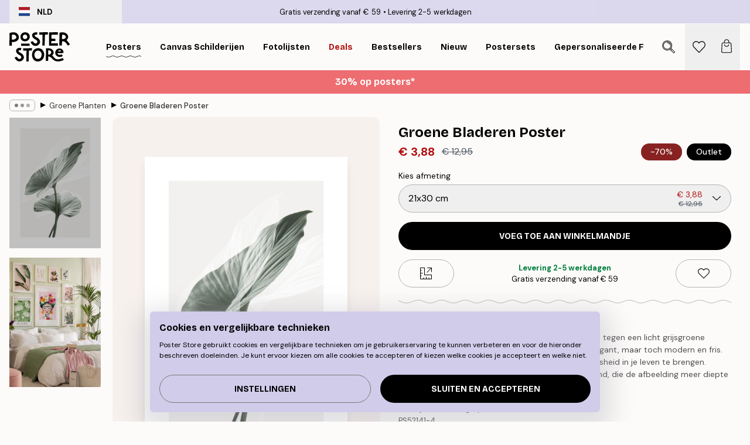

--- FILE ---
content_type: text/html; charset=utf-8
request_url: https://posterstore.nl/p/posters/botanical/green-plants/groene-bladeren-poster/
body_size: 33973
content:
<!DOCTYPE html><html dir="ltr" lang="nl"><head><title>Groene Bladeren Poster met Botanische Kunst | Poster Store NL</title><meta name="description" content="Stijlvolle poster van groene bladeren op een lichte achtergrond, met witte rand voor extra diepte ✅ Betaalbare Prijzen! ✅ Snelle Levering ✅ Gratis Verzending"/><meta charSet="utf-8"/><meta name="viewport" content="initial-scale=1.0, width=device-width"/><link rel="canonical" href="https://posterstore.nl/p/posters/botanical/green-plants/groene-bladeren-poster/"/><link rel="alternate" hrefLang="en-ie" href="https://posterstore.ie/p/posters-prints/botanical/green-plants/green-leaves-poster/"/><link rel="alternate" hrefLang="no-no" href="https://posterstore.no/p/plakater-posters/botanical/green-plants/gronne-blader-poster/"/><link rel="alternate" hrefLang="en-au" href="https://posterstore.com/au/p/posters-prints/botanical/green-plants/green-leaves-poster/"/><link rel="alternate" hrefLang="ro-ro" href="https://posterstore.com/ro/p/postere/botanical/green-plants/poster-frunze-verzi/"/><link rel="alternate" hrefLang="hu-hu" href="https://posterstore.hu/p/falikepek-poszterek/botanical/green-plants/green-leaves-poster/"/><link rel="alternate" hrefLang="en-hr" href="https://posterstore.eu/p/posters-prints/botanical/green-plants/green-leaves-poster/"/><link rel="alternate" hrefLang="cs-cz" href="https://posterstore.cz/p/plakaty-obrazy/botanical/green-plants/zelene-listy-plakat/"/><link rel="alternate" hrefLang="en-nz" href="https://posterstore.nz/p/posters-prints/botanical/green-plants/green-leaves-poster/"/><link rel="alternate" hrefLang="ja-jp" href="https://posterstore.jp/p/E3-83-9D-E3-82-B9-E3-82-BF-E3-83-BC/Botanical/Green-Plants/%E7%B7%91%E3%81%AE%E8%91%89%E3%81%AE%E3%83%9D%E3%82%B9%E3%82%BF%E3%83%BC/"/><link rel="alternate" hrefLang="ko-kr" href="https://posterstore.kr/p/EC-95-84-ED-8A-B8-EC-9B-8C-ED-81-AC--ED-8F-AC-EC-8A-A4-ED-84-B0/Botanical/Green-Plants/%EC%B4%88%EB%A1%9D%EC%83%89-%EC%9E%8E-%ED%8F%AC%EC%8A%A4%ED%84%B0/"/><link rel="alternate" hrefLang="de-de" href="https://posterstore.de/p/bilder-poster/botanical/green-plants/grune-blatter-poster/"/><link rel="alternate" hrefLang="fr-fr" href="https://posterstore.fr/p/affiches-posters/botanical/green-plants/green-leaves-affiche/"/><link rel="alternate" hrefLang="en-gb" href="https://posterstore.co.uk/p/posters-prints/botanical/green-plants/green-leaves-poster/"/><link rel="alternate" hrefLang="sv-se" href="https://posterstore.se/p/tavlor-posters/botanical/green-plants/grona-blad-poster/"/><link rel="alternate" hrefLang="da-dk" href="https://posterstore.dk/p/plakater/botanical/green-plants/gronne-blade-plakat/"/><link rel="alternate" hrefLang="nl-nl" href="https://posterstore.nl/p/posters/botanical/green-plants/groene-bladeren-poster/"/><link rel="alternate" hrefLang="de-at" href="https://posterstore.at/p/poster/botanical/green-plants/grune-blatter-poster/"/><link rel="alternate" hrefLang="it-it" href="https://posterstore.it/p/stampe-poster/botanical/green-plants/foglie-verdi-poster/"/><link rel="alternate" hrefLang="es-es" href="https://posterstore.es/p/posters/botanical/green-plants/poster-hojas-verdes/"/><link rel="alternate" hrefLang="nl-be" href="https://posterstore.be/p/posters/botanical/green-plants/groene-bladeren-poster/"/><link rel="alternate" hrefLang="fi-fi" href="https://posterstore.fi/p/julisteet/botanical/green-plants/vihreat-lehdet-juliste/"/><link rel="alternate" hrefLang="de-ch" href="https://posterstore.ch/p/bilder-poster/botanical/green-plants/grune-blatter-poster/"/><link rel="alternate" hrefLang="ar-ae" href="https://posterstore.ae/p/D8-A7-D9-84-D9-84-D9-88-D8-AD-D8-A7-D8-AA--D9-88-D8-A7-D9-84-D9-85-D8-B7-D8-A8-D9-88-D8-B9-D8-A7-D8-AA/Botanical/Green-Plants/Green-Leaves-Poster/"/><link rel="alternate" hrefLang="pl-pl" href="https://posterstore.pl/p/plakaty-obrazy/botanical/green-plants/plakat-zielone-liscie/"/><link rel="alternate" hrefLang="it-ch" href="https://posterstore.ch/it-ch/p/stampe-poster/botanical/green-plants/foglie-verdi-poster/"/><link rel="alternate" hrefLang="fr-ch" href="https://posterstore.ch/fr-ch/p/affiches-posters/botanical/green-plants/feuilles-vertes-poster/"/><link rel="alternate" hrefLang="fr-be" href="https://posterstore.be/fr-be/p/affiches-posters/botanical/green-plants/feuilles-vertes-poster/"/><link rel="alternate" hrefLang="de-be" href="https://posterstore.be/de-be/p/bilder-poster/botanical/green-plants/grune-blatter-poster/"/><meta property="og:description" content="Stijlvolle poster van groene bladeren op een lichte achtergrond, met witte rand voor extra diepte ✅ Betaalbare Prijzen! ✅ Snelle Levering ✅ Gratis Verzending"/><meta property="og:url" content="https://posterstore.nl/p/posters/botanical/green-plants/groene-bladeren-poster/"/><meta property="og:site_name" content="Poster Store"/><meta property="og:title" content="Groene Bladeren Poster"/><meta property="og:type" content="product"/><meta property="og:image" content="https://media.posterstore.com/site_images/6862d30bf416e9f1f400226f_871167791_PS52141-8.jpg"/><meta property="og:image" content="https://media.posterstore.com/site_images/67f7cade5e00df7c397f8ba6_1747460817_PS52141_display_image_PS.jpg"/><link rel="preload" as="image" imageSrcSet="https://media.posterstore.com/site_images/6862d30625436f8361d753eb_184142303_PS52141-4.jpg?auto=compress%2Cformat&amp;fit=max&amp;w=16 16w, https://media.posterstore.com/site_images/6862d30625436f8361d753eb_184142303_PS52141-4.jpg?auto=compress%2Cformat&amp;fit=max&amp;w=32 32w, https://media.posterstore.com/site_images/6862d30625436f8361d753eb_184142303_PS52141-4.jpg?auto=compress%2Cformat&amp;fit=max&amp;w=48 48w, https://media.posterstore.com/site_images/6862d30625436f8361d753eb_184142303_PS52141-4.jpg?auto=compress%2Cformat&amp;fit=max&amp;w=64 64w, https://media.posterstore.com/site_images/6862d30625436f8361d753eb_184142303_PS52141-4.jpg?auto=compress%2Cformat&amp;fit=max&amp;w=96 96w, https://media.posterstore.com/site_images/6862d30625436f8361d753eb_184142303_PS52141-4.jpg?auto=compress%2Cformat&amp;fit=max&amp;w=128 128w, https://media.posterstore.com/site_images/6862d30625436f8361d753eb_184142303_PS52141-4.jpg?auto=compress%2Cformat&amp;fit=max&amp;w=256 256w, https://media.posterstore.com/site_images/6862d30625436f8361d753eb_184142303_PS52141-4.jpg?auto=compress%2Cformat&amp;fit=max&amp;w=384 384w, https://media.posterstore.com/site_images/6862d30625436f8361d753eb_184142303_PS52141-4.jpg?auto=compress%2Cformat&amp;fit=max&amp;w=640 640w, https://media.posterstore.com/site_images/6862d30625436f8361d753eb_184142303_PS52141-4.jpg?auto=compress%2Cformat&amp;fit=max&amp;w=750 750w, https://media.posterstore.com/site_images/6862d30625436f8361d753eb_184142303_PS52141-4.jpg?auto=compress%2Cformat&amp;fit=max&amp;w=828 828w, https://media.posterstore.com/site_images/6862d30625436f8361d753eb_184142303_PS52141-4.jpg?auto=compress%2Cformat&amp;fit=max&amp;w=1080 1080w, https://media.posterstore.com/site_images/6862d30625436f8361d753eb_184142303_PS52141-4.jpg?auto=compress%2Cformat&amp;fit=max&amp;w=1200 1200w, https://media.posterstore.com/site_images/6862d30625436f8361d753eb_184142303_PS52141-4.jpg?auto=compress%2Cformat&amp;fit=max&amp;w=1920 1920w, https://media.posterstore.com/site_images/6862d30625436f8361d753eb_184142303_PS52141-4.jpg?auto=compress%2Cformat&amp;fit=max&amp;w=2048 2048w, https://media.posterstore.com/site_images/6862d30625436f8361d753eb_184142303_PS52141-4.jpg?auto=compress%2Cformat&amp;fit=max&amp;w=3840 3840w" imageSizes="100%" fetchpriority="high"/><meta name="next-head-count" content="41"/><link rel="shortcut icon" href="/favicon.ico" type="image/x-icon"/><link rel="mask-icon" href="/mask-icon.svg" color="black"/><link rel="apple-touch-icon" href="/touch-icon.png"/><meta name="theme-color" content="#fff" media="(prefers-color-scheme: light)"/><meta name="theme-color" content="#fff" media="(prefers-color-scheme: dark)"/><meta name="theme-color" content="#fff"/><meta name="google" content="notranslate"/><link rel="preload" href="/_next/static/css/5183896d6e42ab29.css" as="style" crossorigin="anonymous"/><link rel="stylesheet" href="/_next/static/css/5183896d6e42ab29.css" crossorigin="anonymous" data-n-g=""/><link rel="preload" href="/_next/static/css/bdb19ca02405dbf2.css" as="style" crossorigin="anonymous"/><link rel="stylesheet" href="/_next/static/css/bdb19ca02405dbf2.css" crossorigin="anonymous" data-n-p=""/><noscript data-n-css=""></noscript><script defer="" crossorigin="anonymous" nomodule="" src="/_next/static/chunks/polyfills-42372ed130431b0a.js"></script><script defer="" src="/_next/static/chunks/8329.dfa48f0e2c265c41.js" crossorigin="anonymous"></script><script defer="" src="/_next/static/chunks/8873.300c9f0da21c1cce.js" crossorigin="anonymous"></script><script defer="" src="/_next/static/chunks/6329.c2ddccd701c6e831.js" crossorigin="anonymous"></script><script src="/_next/static/chunks/webpack-f412cb75a3fb2538.js" defer="" crossorigin="anonymous"></script><script src="/_next/static/chunks/framework-ad5a2060caaa3ac5.js" defer="" crossorigin="anonymous"></script><script src="/_next/static/chunks/main-bef785a8afe73322.js" defer="" crossorigin="anonymous"></script><script src="/_next/static/chunks/pages/_app-50fd63bcd540bdd5.js" defer="" crossorigin="anonymous"></script><script src="/_next/static/chunks/6028-bba8a1ef98af8e53.js" defer="" crossorigin="anonymous"></script><script src="/_next/static/chunks/5224-856ccd605590fadb.js" defer="" crossorigin="anonymous"></script><script src="/_next/static/chunks/3304-e3a129aeef24ad29.js" defer="" crossorigin="anonymous"></script><script src="/_next/static/chunks/2835-4bc3c0f7e336ac5a.js" defer="" crossorigin="anonymous"></script><script src="/_next/static/chunks/7765-9cd804f32efda6e4.js" defer="" crossorigin="anonymous"></script><script src="/_next/static/chunks/657-2a1e21a7c22c816f.js" defer="" crossorigin="anonymous"></script><script src="/_next/static/chunks/9994-1a3b3d2c2f91a553.js" defer="" crossorigin="anonymous"></script><script src="/_next/static/chunks/7229-d100cceba6bac298.js" defer="" crossorigin="anonymous"></script><script src="/_next/static/chunks/pages/p/%5B...slug%5D-bf8e24b5e549ee16.js" defer="" crossorigin="anonymous"></script><script src="/_next/static/IVjfnzbWWCgDK2W1eKXE-/_buildManifest.js" defer="" crossorigin="anonymous"></script><script src="/_next/static/IVjfnzbWWCgDK2W1eKXE-/_ssgManifest.js" defer="" crossorigin="anonymous"></script></head><body class="notranslate" lang="nl"><noscript><iframe title="Google Tag Manager" src="https://www.googletagmanager.com/ns.html?id=GTM-T9G5H8D" height="0" width="0" style="display:none;visibility:hidden"></iframe></noscript><div id="__loading-indicator"></div><div id="__next"><script>history.scrollRestoration = "manual"</script><div id="app" data-project="PS" class="__variable_6e5d6a __variable_fc1bc1 font-body flex min-h-full flex-col"><a href="#main" class="visually-hidden">Skip to main content.</a><aside id="status" class="relative z-40 h-6 bg-brand-purple/75 px-4 w-content:h-10 z-40" aria-label="Status bar"><div class="relative m-auto flex h-full w-full max-w-header items-center"><button class="absolute z-10 hidden h-full w-48 items-center py-1 w-content:flex"><div class="relative flex h-full items-center rounded-md px-4 text-xs uppercase hover:bg-brand-purple active:bg-brand-purple ltr:-left-4 rtl:-right-4"><div class="relative me-3 flex" style="min-height:15.4px;min-width:19px"><img alt="Netherlands flag icon" aria-hidden="true" loading="lazy" width="640" height="480" decoding="async" data-nimg="1" class="absolute h-full w-full object-cover" style="color:transparent" src="/_next/static/media/nl.fba31d90.svg"/></div><div class="flex h-4 items-center"><span class="font-bold" title="Netherlands">NLD</span></div></div></button><span></span><div role="region" aria-label="Announcements" class="w-full h-full flex-1 relative"><ul class="flex w-full flex-center h-full"><li aria-posinset="1" aria-setsize="2" class="transition-opacity absolute w-full overflow-hidden flex flex-center opacity-100" style="transition-duration:500ms"><p class="truncate w-content:scale-90">Gratis verzending vanaf € 59</p></li><li aria-posinset="2" aria-setsize="2" class="transition-opacity absolute w-full overflow-hidden flex flex-center opacity-0 pointer-events-none" style="transition-duration:200ms"><p class="truncate w-content:scale-90">Levering 2-5 werkdagen</p></li></ul></div></div></aside><header role="banner" class="sticky top-0 z-30" aria-label="Main navigation"><div class="flex h-16 items-center bg-brand-white px-1 shadow-sm lg:h-20 lg:px-4"><nav role="navigation" class="mx-auto flex w-full max-w-header items-center justify-between transition-all duration-500"><a class="flex transition-opacity duration-150 items-center justify-center lg:justify-start active:hover:opacity-60 active:hover:delay-0 active:hover:transition-none lg:w-[165px] max-w-content opacity-0" aria-current="false" href="https://posterstore.nl/"><img alt="Poster Store logo" loading="lazy" width="1143" height="557" decoding="async" data-nimg="1" class="lg:h-[50px] h-[32px] lg:my-4 w-auto lg:m-0 m-auto transition-opacity opacity-100 delay-300 lg:delay-500 w-content:delay-0 transition-opacity duration-500 opacity-100 delay-300" style="color:transparent" src="/_next/static/media/logo.efc2cd70.svg"/></a><section id="synapse-popover-group-Rqhr6" aria-label="Site navigation" class="hide-scrollbar me-4 hidden flex-1 overflow-x-auto lg:flex"><div class="group static" data-ph="top-nav"><a class="popover-button flex-center flex flex items-center capitalize font-display font-bold tracking-[0.5px] lg:tracking-[0.56px] text-xs lg:text-sm h-20 px-2.5 lg:px-4 whitespace-nowrap transition-colors duration-300 button-tertiary-active !ps-0" id="synapse-popover-R6qhr6-button" aria-expanded="false" href="https://posterstore.nl/posters/"><span class="relative flex h-full items-center"><span class="relative tracking-normal">Posters<div class="absolute" style="overflow:hidden;background-image:url(&#x27;data:image/svg+xml;utf8,&lt;svg xmlns=&quot;http://www.w3.org/2000/svg&quot; viewBox=&quot;0 0 100 20&quot; preserveAspectRatio=&quot;none&quot;&gt;&lt;path d=&quot;M0,10 Q25,0 50,10 T100,10&quot; fill=&quot;none&quot; stroke=&quot;%23000&quot; stroke-width=&quot;4&quot; /&gt;&lt;/svg&gt;&#x27;);background-repeat:repeat-x;background-position:center;background-size:15px 5px;width:100%;height:10px;opacity:1"></div></span></span></a></div><div class="group static" data-ph="top-nav"><a class="popover-button flex-center flex flex items-center capitalize font-display font-bold tracking-[0.5px] lg:tracking-[0.56px] text-xs lg:text-sm h-20 px-2.5 lg:px-4 whitespace-nowrap transition-colors duration-300 button-tertiary-active" id="synapse-popover-Raqhr6-button" aria-expanded="false" href="https://posterstore.nl/canvas/"><span class="relative flex h-full items-center"><span class="relative tracking-normal">Canvas Schilderijen<div class="absolute !opacity-0 group-hover:!opacity-50" style="overflow:hidden;background-image:url(&#x27;data:image/svg+xml;utf8,&lt;svg xmlns=&quot;http://www.w3.org/2000/svg&quot; viewBox=&quot;0 0 100 20&quot; preserveAspectRatio=&quot;none&quot;&gt;&lt;path d=&quot;M0,10 Q25,0 50,10 T100,10&quot; fill=&quot;none&quot; stroke=&quot;%23000&quot; stroke-width=&quot;4&quot; /&gt;&lt;/svg&gt;&#x27;);background-repeat:repeat-x;background-position:center;background-size:15px 5px;width:100%;height:10px;opacity:1"></div></span></span></a></div><div class="group static" data-ph="top-nav"><a class="popover-button flex-center flex flex items-center capitalize font-display font-bold tracking-[0.5px] lg:tracking-[0.56px] text-xs lg:text-sm h-20 px-2.5 lg:px-4 whitespace-nowrap transition-colors duration-300 button-tertiary-active" id="synapse-popover-Reqhr6-button" aria-expanded="false" href="https://posterstore.nl/fotolijstjes-fotolijsten/"><span class="relative flex h-full items-center"><span class="relative tracking-normal">Fotolijsten<div class="absolute !opacity-0 group-hover:!opacity-50" style="overflow:hidden;background-image:url(&#x27;data:image/svg+xml;utf8,&lt;svg xmlns=&quot;http://www.w3.org/2000/svg&quot; viewBox=&quot;0 0 100 20&quot; preserveAspectRatio=&quot;none&quot;&gt;&lt;path d=&quot;M0,10 Q25,0 50,10 T100,10&quot; fill=&quot;none&quot; stroke=&quot;%23000&quot; stroke-width=&quot;4&quot; /&gt;&lt;/svg&gt;&#x27;);background-repeat:repeat-x;background-position:center;background-size:15px 5px;width:100%;height:10px;opacity:1"></div></span></span></a></div><div class="group" data-ph="top-nav"><a class="popover-button flex-center flex flex items-center capitalize font-display font-bold tracking-[0.5px] lg:tracking-[0.56px] text-xs lg:text-sm h-20 px-2.5 lg:px-4 whitespace-nowrap transition-colors duration-300 button-tertiary-active text-urgent" id="synapse-popover-Riqhr6-button" aria-expanded="false" aria-controls="synapse-popover-Riqhr6" href="https://posterstore.nl/sale/"><span class="relative">Deals<div class="absolute !opacity-0 group-hover:!opacity-50" style="overflow:hidden;background-image:url(&#x27;data:image/svg+xml;utf8,&lt;svg xmlns=&quot;http://www.w3.org/2000/svg&quot; viewBox=&quot;0 0 100 20&quot; preserveAspectRatio=&quot;none&quot;&gt;&lt;path d=&quot;M0,10 Q25,0 50,10 T100,10&quot; fill=&quot;none&quot; stroke=&quot;%23B21010&quot; stroke-width=&quot;4&quot; /&gt;&lt;/svg&gt;&#x27;);background-repeat:repeat-x;background-position:center;background-size:15px 5px;width:100%;height:10px;opacity:1"></div></span></a></div><div class="group" data-ph="top-nav"><a class="popover-button flex-center flex flex items-center capitalize font-display font-bold tracking-[0.5px] lg:tracking-[0.56px] text-xs lg:text-sm h-20 px-2.5 lg:px-4 whitespace-nowrap transition-colors duration-300 button-tertiary-active" id="synapse-popover-Rmqhr6-button" aria-expanded="false" aria-controls="synapse-popover-Rmqhr6" href="https://posterstore.nl/posters/bestseller-best-verkochte-posters/"><span class="relative">Bestsellers<div class="absolute !opacity-0 group-hover:!opacity-50" style="overflow:hidden;background-image:url(&#x27;data:image/svg+xml;utf8,&lt;svg xmlns=&quot;http://www.w3.org/2000/svg&quot; viewBox=&quot;0 0 100 20&quot; preserveAspectRatio=&quot;none&quot;&gt;&lt;path d=&quot;M0,10 Q25,0 50,10 T100,10&quot; fill=&quot;none&quot; stroke=&quot;%23000&quot; stroke-width=&quot;4&quot; /&gt;&lt;/svg&gt;&#x27;);background-repeat:repeat-x;background-position:center;background-size:15px 5px;width:100%;height:10px;opacity:1"></div></span></a></div><div class="group" data-ph="top-nav"><a class="popover-button flex-center flex flex items-center capitalize font-display font-bold tracking-[0.5px] lg:tracking-[0.56px] text-xs lg:text-sm h-20 px-2.5 lg:px-4 whitespace-nowrap transition-colors duration-300 button-tertiary-active" id="synapse-popover-Rqqhr6-button" aria-expanded="false" aria-controls="synapse-popover-Rqqhr6" href="https://posterstore.nl/posters/nieuw/"><span class="relative">Nieuw<div class="absolute !opacity-0 group-hover:!opacity-50" style="overflow:hidden;background-image:url(&#x27;data:image/svg+xml;utf8,&lt;svg xmlns=&quot;http://www.w3.org/2000/svg&quot; viewBox=&quot;0 0 100 20&quot; preserveAspectRatio=&quot;none&quot;&gt;&lt;path d=&quot;M0,10 Q25,0 50,10 T100,10&quot; fill=&quot;none&quot; stroke=&quot;%23000&quot; stroke-width=&quot;4&quot; /&gt;&lt;/svg&gt;&#x27;);background-repeat:repeat-x;background-position:center;background-size:15px 5px;width:100%;height:10px;opacity:1"></div></span></a></div><div class="group" data-ph="top-nav"><a class="popover-button flex-center flex flex items-center capitalize font-display font-bold tracking-[0.5px] lg:tracking-[0.56px] text-xs lg:text-sm h-20 px-2.5 lg:px-4 whitespace-nowrap transition-colors duration-300 button-tertiary-active" id="synapse-popover-Ruqhr6-button" aria-expanded="false" aria-controls="synapse-popover-Ruqhr6" href="https://posterstore.nl/posters/postersets/"><span class="relative">Postersets<div class="absolute !opacity-0 group-hover:!opacity-50" style="overflow:hidden;background-image:url(&#x27;data:image/svg+xml;utf8,&lt;svg xmlns=&quot;http://www.w3.org/2000/svg&quot; viewBox=&quot;0 0 100 20&quot; preserveAspectRatio=&quot;none&quot;&gt;&lt;path d=&quot;M0,10 Q25,0 50,10 T100,10&quot; fill=&quot;none&quot; stroke=&quot;%23000&quot; stroke-width=&quot;4&quot; /&gt;&lt;/svg&gt;&#x27;);background-repeat:repeat-x;background-position:center;background-size:15px 5px;width:100%;height:10px;opacity:1"></div></span></a></div><div class="group" data-ph="top-nav"><a class="popover-button flex-center flex flex items-center capitalize font-display font-bold tracking-[0.5px] lg:tracking-[0.56px] text-xs lg:text-sm h-20 px-2.5 lg:px-4 whitespace-nowrap transition-colors duration-300 button-tertiary-active" id="synapse-popover-R12qhr6-button" aria-expanded="false" aria-controls="synapse-popover-R12qhr6" href="https://posterstore.nl/artwork/"><span class="relative">Gepersonaliseerde Fotoprints<div class="absolute !opacity-0 group-hover:!opacity-50" style="overflow:hidden;background-image:url(&#x27;data:image/svg+xml;utf8,&lt;svg xmlns=&quot;http://www.w3.org/2000/svg&quot; viewBox=&quot;0 0 100 20&quot; preserveAspectRatio=&quot;none&quot;&gt;&lt;path d=&quot;M0,10 Q25,0 50,10 T100,10&quot; fill=&quot;none&quot; stroke=&quot;%23000&quot; stroke-width=&quot;4&quot; /&gt;&lt;/svg&gt;&#x27;);background-repeat:repeat-x;background-position:center;background-size:15px 5px;width:100%;height:10px;opacity:1"></div></span></a></div><div class="group" data-ph="top-nav"><a class="popover-button flex-center flex flex items-center capitalize font-display font-bold tracking-[0.5px] lg:tracking-[0.56px] text-xs lg:text-sm h-20 px-2.5 lg:px-4 whitespace-nowrap transition-colors duration-300 button-tertiary-active" id="synapse-popover-R16qhr6-button" aria-expanded="false" aria-controls="synapse-popover-R16qhr6" href="https://posterstore.nl/g/fotowand-inspiratie-wanddecoratie/"><span class="relative">Fotowanden<div class="absolute !opacity-0 group-hover:!opacity-50" style="overflow:hidden;background-image:url(&#x27;data:image/svg+xml;utf8,&lt;svg xmlns=&quot;http://www.w3.org/2000/svg&quot; viewBox=&quot;0 0 100 20&quot; preserveAspectRatio=&quot;none&quot;&gt;&lt;path d=&quot;M0,10 Q25,0 50,10 T100,10&quot; fill=&quot;none&quot; stroke=&quot;%23000&quot; stroke-width=&quot;4&quot; /&gt;&lt;/svg&gt;&#x27;);background-repeat:repeat-x;background-position:center;background-size:15px 5px;width:100%;height:10px;opacity:1"></div></span></a></div><div class="group" data-ph="top-nav"><a class="popover-button flex-center flex flex items-center capitalize font-display font-bold tracking-[0.5px] lg:tracking-[0.56px] text-xs lg:text-sm h-20 px-2.5 lg:px-4 whitespace-nowrap transition-colors duration-300 button-tertiary-active" id="synapse-popover-R1aqhr6-button" aria-expanded="false" aria-controls="synapse-popover-R1aqhr6" href="https://posterstore.nl/zo-maak-je-jouw-perfecte-fotowand/"><span class="relative">Onze How-To gids<div class="absolute !opacity-0 group-hover:!opacity-50" style="overflow:hidden;background-image:url(&#x27;data:image/svg+xml;utf8,&lt;svg xmlns=&quot;http://www.w3.org/2000/svg&quot; viewBox=&quot;0 0 100 20&quot; preserveAspectRatio=&quot;none&quot;&gt;&lt;path d=&quot;M0,10 Q25,0 50,10 T100,10&quot; fill=&quot;none&quot; stroke=&quot;%23000&quot; stroke-width=&quot;4&quot; /&gt;&lt;/svg&gt;&#x27;);background-repeat:repeat-x;background-position:center;background-size:15px 5px;width:100%;height:10px;opacity:1"></div></span></a></div></section></nav></div></header><button class="w-full"><aside aria-labelledby="synapse-promotional-banner-R31r6-title" class="flex flex-col flex-center text-center py-2 px-4 z-20 relative group" style="background:#ed6d71;color:#fff"><div class="max-w-header relative w-full"><div class="flex flex-col px-8"><span id="synapse-promotional-banner-R31r6-title" class="h3">30% op posters*</span></div></div></aside></button><span></span><main id="main" class="flex-1"><script type="application/ld+json">{
        "@context": "http://schema.org/",
        "@type": "Product",
        "name": "Groene Bladeren Poster",
        "description": "Een stijlvolle botanische poster van groene bladeren tegen een licht grijsgroene achtergrond. Groen is een tijdsloze kleur: chic en elegant, maar toch modern en fris. Introduceer groene posters in je huis om geluk en frisheid in je leven te brengen.  De poster wordt omlijst door een gedrukte witte rand, die de afbeelding meer diepte geeft en het motief benadrukt.",
        "sku": "PS52141",
        "image": "https://media.posterstore.com/site_images/6862d30bf416e9f1f400226f_871167791_PS52141-8.jpg",
        "url": "https://posterstore.nl/posters/botanical/green-plants/groene-bladeren-poster/",
        "brand": {
          "@type": "Brand",
          "name": "Poster Store"
        },
        "offers": [
          {
              "@type": "Offer",
              "sku": "PS52141-4",
              "name": "Groene Bladeren Poster 21x30 cm",
              "url": "https://posterstore.nl/posters/botanical/green-plants/groene-bladeren-poster/",
              "priceSpecification": [{"@type":"UnitPriceSpecification","price":3.88,"priceCurrency":"EUR"},{"@type":"UnitPriceSpecification","priceType":"https://schema.org/StrikethroughPrice","price":12.95,"priceCurrency":"EUR"}],
              "itemCondition": "http://schema.org/NewCondition",
              "availability": "http://schema.org/InStock"
            },{
              "@type": "Offer",
              "sku": "PS52141-8",
              "name": "Groene Bladeren Poster 50x70 cm",
              "url": "https://posterstore.nl/posters/botanical/green-plants/groene-bladeren-poster/",
              "priceSpecification": [{"@type":"UnitPriceSpecification","price":8.98,"priceCurrency":"EUR"},{"@type":"UnitPriceSpecification","priceType":"https://schema.org/StrikethroughPrice","price":29.95,"priceCurrency":"EUR"}],
              "itemCondition": "http://schema.org/NewCondition",
              "availability": "http://schema.org/InStock"
            }
        ]
      }</script><div class="relative mx-auto mb-12 lg:bg-transparent lg:px-4"><div class="mx-auto max-w-header"><nav id="breadcrumbs" class="flex items-center w-full overflow-x-auto hide-scrollbar mask-x-scroll py-2 px-4 lg:-mx-4" aria-label="Breadcrumb" data-ph="breadcrumbs"><div class="sticky start-0 z-10 flex items-center transition-opacity duration-150 shrink-0 opacity-100 delay-150"><div role="presentation" class="flex flex-center h-5 px-2 rounded-md me-2 border border-brand-500"><div class="rounded-full bg-black me-1 last:me-0" style="height:6px;width:6px;opacity:calc(0.5 - 0 * 0.1)"></div><div class="rounded-full bg-black me-1 last:me-0" style="height:6px;width:6px;opacity:calc(0.5 - 1 * 0.1)"></div><div class="rounded-full bg-black me-1 last:me-0" style="height:6px;width:6px;opacity:calc(0.5 - 2 * 0.1)"></div></div><div role="separator" aria-orientation="vertical" class="relative font-bold -top-px text-md start-px rtl-mirror">▸</div></div><ol class="flex flex-nowrap ps-1 ms-2" style="transform:translate3d(0px, 0px, 0px)"><li class="flex flex-nowrap mx-1 transition-opacity group duration-300 ltr:first:-ml-3 rtl:first:-mr-3 opacity-0 pointer-events-none"><a class="flex items-center me-2 group-last:me-0 whitespace-nowrap hover:underline truncate text-black/80 text-xs button-tertiary-active duration-300 transition-colors" tabindex="0" style="max-width:15rem" href="https://posterstore.nl/">Poster Store</a><div role="separator" aria-orientation="vertical" class="relative font-bold -top-px text-md start-px rtl-mirror">▸</div></li><li class="flex flex-nowrap mx-1 transition-opacity group duration-300 ltr:first:-ml-3 rtl:first:-mr-3 opacity-0 pointer-events-none"><a class="flex items-center me-2 group-last:me-0 whitespace-nowrap hover:underline truncate text-black/80 text-xs button-tertiary-active duration-300 transition-colors" tabindex="0" style="max-width:15rem" href="https://posterstore.nl/posters/">Posters</a><div role="separator" aria-orientation="vertical" class="relative font-bold -top-px text-md start-px rtl-mirror">▸</div></li><li class="flex flex-nowrap mx-1 transition-opacity group duration-300 ltr:first:-ml-3 rtl:first:-mr-3 opacity-0 pointer-events-none"><a class="flex items-center me-2 group-last:me-0 whitespace-nowrap hover:underline truncate text-black/80 text-xs button-tertiary-active duration-300 transition-colors" tabindex="0" style="max-width:15rem" href="https://posterstore.nl/posters/botanical/">Botanisch</a><div role="separator" aria-orientation="vertical" class="relative font-bold -top-px text-md start-px rtl-mirror">▸</div></li><li class="flex flex-nowrap mx-1 transition-opacity group duration-300 ltr:first:-ml-3 rtl:first:-mr-3 opacity-100"><a class="flex items-center me-2 group-last:me-0 whitespace-nowrap hover:underline truncate text-black/80 text-xs button-tertiary-active duration-300 transition-colors" tabindex="0" style="max-width:15rem" href="https://posterstore.nl/posters/botanical/green-plants/">Groene Planten</a><div role="separator" aria-orientation="vertical" class="relative font-bold -top-px text-md start-px rtl-mirror">▸</div></li><li class="flex flex-nowrap mx-1 transition-opacity group duration-300 ltr:first:-ml-3 rtl:first:-mr-3 opacity-100"><a class="flex items-center me-2 group-last:me-0 whitespace-nowrap hover:underline truncate font-medium pe-3 text-black/80 text-xs button-tertiary-active duration-300 transition-colors" aria-current="page" tabindex="0" style="max-width:15rem" href="https://posterstore.nl/p/posters/botanical/green-plants/groene-bladeren-poster/">Groene Bladeren Poster</a></li></ol></nav></div><div class="relative z-20 m-auto flex h-full max-w-header flex-col items-start lg:flex-row"><div class="h-full w-full min-w-[50%] lg:sticky lg:top-[94px] lg:w-1/2 xl:w-full"><div class="relative mx-4 ms-0 flex h-full" aria-label="Product images"><div class="hide-scrollbar me-4 ms-4 w-14 flex-col overflow-y-auto pe-1 transition-opacity duration-300 ease-in-out xs:w-16 sm:w-20 md:w-32 lg:ms-0 lg:w-20 xl:w-40 2xl:me-6 2xl:w-48 flex opacity-0 mask-y-scroll" style="max-height:0"><div class="h-px"></div><button class="relative mb-4 h-0 w-full bg-white last:mb-0" disabled="" aria-label="Show image 1" aria-controls="synapse-product-photoswipe-thumbnail-slider-R38ab6-container" aria-owns="synapse-product-photoswipe-thumbnail-slider-R38ab6-slide-0" aria-current="true" style="padding-bottom:142.85000000000002%"><img alt="Poster met twee groene bladeren op een lichte achtergrond met transparante, golvende vormen." loading="lazy" decoding="async" data-nimg="fill" style="position:absolute;height:100%;width:100%;left:0;top:0;right:0;bottom:0;color:transparent;max-width:100%;background-size:cover;background-position:50% 50%;background-repeat:no-repeat;background-image:url(&quot;data:image/svg+xml;charset=utf-8,%3Csvg xmlns=&#x27;http://www.w3.org/2000/svg&#x27; %3E%3Cfilter id=&#x27;b&#x27; color-interpolation-filters=&#x27;sRGB&#x27;%3E%3CfeGaussianBlur stdDeviation=&#x27;20&#x27;/%3E%3CfeColorMatrix values=&#x27;1 0 0 0 0 0 1 0 0 0 0 0 1 0 0 0 0 0 100 -1&#x27; result=&#x27;s&#x27;/%3E%3CfeFlood x=&#x27;0&#x27; y=&#x27;0&#x27; width=&#x27;100%25&#x27; height=&#x27;100%25&#x27;/%3E%3CfeComposite operator=&#x27;out&#x27; in=&#x27;s&#x27;/%3E%3CfeComposite in2=&#x27;SourceGraphic&#x27;/%3E%3CfeGaussianBlur stdDeviation=&#x27;20&#x27;/%3E%3C/filter%3E%3Cimage width=&#x27;100%25&#x27; height=&#x27;100%25&#x27; x=&#x27;0&#x27; y=&#x27;0&#x27; preserveAspectRatio=&#x27;none&#x27; style=&#x27;filter: url(%23b);&#x27; href=&#x27;[data-uri]&#x27;/%3E%3C/svg%3E&quot;)" sizes="100%" srcSet="https://media.posterstore.com/site_images/6862d30625436f8361d753eb_184142303_PS52141-4.jpg?auto=compress%2Cformat&amp;fit=max&amp;w=16 16w, https://media.posterstore.com/site_images/6862d30625436f8361d753eb_184142303_PS52141-4.jpg?auto=compress%2Cformat&amp;fit=max&amp;w=32 32w, https://media.posterstore.com/site_images/6862d30625436f8361d753eb_184142303_PS52141-4.jpg?auto=compress%2Cformat&amp;fit=max&amp;w=48 48w, https://media.posterstore.com/site_images/6862d30625436f8361d753eb_184142303_PS52141-4.jpg?auto=compress%2Cformat&amp;fit=max&amp;w=64 64w, https://media.posterstore.com/site_images/6862d30625436f8361d753eb_184142303_PS52141-4.jpg?auto=compress%2Cformat&amp;fit=max&amp;w=96 96w, https://media.posterstore.com/site_images/6862d30625436f8361d753eb_184142303_PS52141-4.jpg?auto=compress%2Cformat&amp;fit=max&amp;w=128 128w, https://media.posterstore.com/site_images/6862d30625436f8361d753eb_184142303_PS52141-4.jpg?auto=compress%2Cformat&amp;fit=max&amp;w=256 256w, https://media.posterstore.com/site_images/6862d30625436f8361d753eb_184142303_PS52141-4.jpg?auto=compress%2Cformat&amp;fit=max&amp;w=384 384w, https://media.posterstore.com/site_images/6862d30625436f8361d753eb_184142303_PS52141-4.jpg?auto=compress%2Cformat&amp;fit=max&amp;w=640 640w, https://media.posterstore.com/site_images/6862d30625436f8361d753eb_184142303_PS52141-4.jpg?auto=compress%2Cformat&amp;fit=max&amp;w=750 750w, https://media.posterstore.com/site_images/6862d30625436f8361d753eb_184142303_PS52141-4.jpg?auto=compress%2Cformat&amp;fit=max&amp;w=828 828w, https://media.posterstore.com/site_images/6862d30625436f8361d753eb_184142303_PS52141-4.jpg?auto=compress%2Cformat&amp;fit=max&amp;w=1080 1080w, https://media.posterstore.com/site_images/6862d30625436f8361d753eb_184142303_PS52141-4.jpg?auto=compress%2Cformat&amp;fit=max&amp;w=1200 1200w, https://media.posterstore.com/site_images/6862d30625436f8361d753eb_184142303_PS52141-4.jpg?auto=compress%2Cformat&amp;fit=max&amp;w=1920 1920w, https://media.posterstore.com/site_images/6862d30625436f8361d753eb_184142303_PS52141-4.jpg?auto=compress%2Cformat&amp;fit=max&amp;w=2048 2048w, https://media.posterstore.com/site_images/6862d30625436f8361d753eb_184142303_PS52141-4.jpg?auto=compress%2Cformat&amp;fit=max&amp;w=3840 3840w" src="https://media.posterstore.com/site_images/6862d30625436f8361d753eb_184142303_PS52141-4.jpg?auto=compress%2Cformat&amp;fit=max&amp;w=3840"/><div class="absolute left-0 top-0 h-full w-full bg-black transition-opacity duration-150 opacity-25"></div></button><button class="relative mb-4 h-0 w-full bg-white last:mb-0" aria-label="Show image 2" aria-controls="synapse-product-photoswipe-thumbnail-slider-R38ab6-container" aria-owns="synapse-product-photoswipe-thumbnail-slider-R38ab6-slide-1" aria-current="false" style="padding-bottom:141.70000000000002%"><img alt="Een galeriewand met bloemenposters en een Frida Kahlo-portret boven een opgemaakt bed in een slaapkamer." loading="lazy" decoding="async" data-nimg="fill" style="position:absolute;height:100%;width:100%;left:0;top:0;right:0;bottom:0;color:transparent;max-width:100%;background-size:cover;background-position:50% 50%;background-repeat:no-repeat;background-image:url(&quot;data:image/svg+xml;charset=utf-8,%3Csvg xmlns=&#x27;http://www.w3.org/2000/svg&#x27; %3E%3Cfilter id=&#x27;b&#x27; color-interpolation-filters=&#x27;sRGB&#x27;%3E%3CfeGaussianBlur stdDeviation=&#x27;20&#x27;/%3E%3CfeColorMatrix values=&#x27;1 0 0 0 0 0 1 0 0 0 0 0 1 0 0 0 0 0 100 -1&#x27; result=&#x27;s&#x27;/%3E%3CfeFlood x=&#x27;0&#x27; y=&#x27;0&#x27; width=&#x27;100%25&#x27; height=&#x27;100%25&#x27;/%3E%3CfeComposite operator=&#x27;out&#x27; in=&#x27;s&#x27;/%3E%3CfeComposite in2=&#x27;SourceGraphic&#x27;/%3E%3CfeGaussianBlur stdDeviation=&#x27;20&#x27;/%3E%3C/filter%3E%3Cimage width=&#x27;100%25&#x27; height=&#x27;100%25&#x27; x=&#x27;0&#x27; y=&#x27;0&#x27; preserveAspectRatio=&#x27;none&#x27; style=&#x27;filter: url(%23b);&#x27; href=&#x27;[data-uri]&#x27;/%3E%3C/svg%3E&quot;)" sizes="100%" srcSet="https://media.posterstore.com/site_images/67f7cade5e00df7c397f8ba6_1747460817_PS52141_display_image_PS.jpg?auto=compress%2Cformat&amp;fit=max&amp;w=16 16w, https://media.posterstore.com/site_images/67f7cade5e00df7c397f8ba6_1747460817_PS52141_display_image_PS.jpg?auto=compress%2Cformat&amp;fit=max&amp;w=32 32w, https://media.posterstore.com/site_images/67f7cade5e00df7c397f8ba6_1747460817_PS52141_display_image_PS.jpg?auto=compress%2Cformat&amp;fit=max&amp;w=48 48w, https://media.posterstore.com/site_images/67f7cade5e00df7c397f8ba6_1747460817_PS52141_display_image_PS.jpg?auto=compress%2Cformat&amp;fit=max&amp;w=64 64w, https://media.posterstore.com/site_images/67f7cade5e00df7c397f8ba6_1747460817_PS52141_display_image_PS.jpg?auto=compress%2Cformat&amp;fit=max&amp;w=96 96w, https://media.posterstore.com/site_images/67f7cade5e00df7c397f8ba6_1747460817_PS52141_display_image_PS.jpg?auto=compress%2Cformat&amp;fit=max&amp;w=128 128w, https://media.posterstore.com/site_images/67f7cade5e00df7c397f8ba6_1747460817_PS52141_display_image_PS.jpg?auto=compress%2Cformat&amp;fit=max&amp;w=256 256w, https://media.posterstore.com/site_images/67f7cade5e00df7c397f8ba6_1747460817_PS52141_display_image_PS.jpg?auto=compress%2Cformat&amp;fit=max&amp;w=384 384w, https://media.posterstore.com/site_images/67f7cade5e00df7c397f8ba6_1747460817_PS52141_display_image_PS.jpg?auto=compress%2Cformat&amp;fit=max&amp;w=640 640w, https://media.posterstore.com/site_images/67f7cade5e00df7c397f8ba6_1747460817_PS52141_display_image_PS.jpg?auto=compress%2Cformat&amp;fit=max&amp;w=750 750w, https://media.posterstore.com/site_images/67f7cade5e00df7c397f8ba6_1747460817_PS52141_display_image_PS.jpg?auto=compress%2Cformat&amp;fit=max&amp;w=828 828w, https://media.posterstore.com/site_images/67f7cade5e00df7c397f8ba6_1747460817_PS52141_display_image_PS.jpg?auto=compress%2Cformat&amp;fit=max&amp;w=1080 1080w, https://media.posterstore.com/site_images/67f7cade5e00df7c397f8ba6_1747460817_PS52141_display_image_PS.jpg?auto=compress%2Cformat&amp;fit=max&amp;w=1200 1200w, https://media.posterstore.com/site_images/67f7cade5e00df7c397f8ba6_1747460817_PS52141_display_image_PS.jpg?auto=compress%2Cformat&amp;fit=max&amp;w=1920 1920w, https://media.posterstore.com/site_images/67f7cade5e00df7c397f8ba6_1747460817_PS52141_display_image_PS.jpg?auto=compress%2Cformat&amp;fit=max&amp;w=2048 2048w, https://media.posterstore.com/site_images/67f7cade5e00df7c397f8ba6_1747460817_PS52141_display_image_PS.jpg?auto=compress%2Cformat&amp;fit=max&amp;w=3840 3840w" src="https://media.posterstore.com/site_images/67f7cade5e00df7c397f8ba6_1747460817_PS52141_display_image_PS.jpg?auto=compress%2Cformat&amp;fit=max&amp;w=3840"/><div class="absolute left-0 top-0 h-full w-full bg-black transition-opacity duration-150 opacity-0"></div></button><div class="h-px"></div></div><div id="synapse-product-photoswipe-thumbnail-slider-R38ab6-container" class="w-full flex-1 overflow-hidden"><section aria-label="Product images" class="flex flex-col justify-center"><h2 class="w-full px-4 mb-2 text-center h3 visually-hidden">Product images</h2><div class="flex w-full items-center"><ul id="synapse-slider-R3b8ab6" class="flex-1 grid hide-scrollbar no-highlight overscroll-x-contain transition-opacity drag-safe-area duration-300 justify-center overflow-x-auto opacity-0 pointer-events-none" style="gap:16px;grid-auto-flow:column;scroll-padding:0;grid-auto-columns:calc(100% - 0px - 0px)"><li id="synapse-slider-R3b8ab6-slide-1" class="scroll-snap-start flex flex-center"><div class="flex flex-1 h-full relative flex-center min-w-0 rounded-xl bg-brand-ivory-300"><a id="synapse-product-photoswipe-thumbnail-slider-R38ab6-slide-0" class="flex relative flex-center w-full h-full mx-1 overflow-hidden lg:max-h-screen lg:min-h-[545px!important] xl:min-h-[600px!important] max-w-[320px] md:max-w-[438px] lg:max-w-[981px] min-w-[160px] lg:min-w-[390px] xl:min-w-[438px] px-[10%] py-[15%]" style="width:calc(70.00350017500875vh - 0px)" href="https://media.posterstore.com/site_images/6862d30625436f8361d753eb_184142303_PS52141-4.jpg" data-pswp-width="2000" data-pswp-height="2857" rel="noreferrer" target="_blank" data-photoswipe-item="true"><div class="relative h-0 w-full" style="padding-bottom:142.85000000000002%"><div class="absolute h-full w-full overflow-hidden bg-white object-contain shadow-md md:shadow-lg"><img alt="Poster met twee groene bladeren op een lichte achtergrond met transparante, golvende vormen." fetchpriority="high" decoding="async" data-nimg="fill" class="z-10" style="position:absolute;height:100%;width:100%;left:0;top:0;right:0;bottom:0;color:transparent;max-width:100%;background-size:cover;background-position:50% 50%;background-repeat:no-repeat;background-image:url(&quot;data:image/svg+xml;charset=utf-8,%3Csvg xmlns=&#x27;http://www.w3.org/2000/svg&#x27; %3E%3Cfilter id=&#x27;b&#x27; color-interpolation-filters=&#x27;sRGB&#x27;%3E%3CfeGaussianBlur stdDeviation=&#x27;20&#x27;/%3E%3CfeColorMatrix values=&#x27;1 0 0 0 0 0 1 0 0 0 0 0 1 0 0 0 0 0 100 -1&#x27; result=&#x27;s&#x27;/%3E%3CfeFlood x=&#x27;0&#x27; y=&#x27;0&#x27; width=&#x27;100%25&#x27; height=&#x27;100%25&#x27;/%3E%3CfeComposite operator=&#x27;out&#x27; in=&#x27;s&#x27;/%3E%3CfeComposite in2=&#x27;SourceGraphic&#x27;/%3E%3CfeGaussianBlur stdDeviation=&#x27;20&#x27;/%3E%3C/filter%3E%3Cimage width=&#x27;100%25&#x27; height=&#x27;100%25&#x27; x=&#x27;0&#x27; y=&#x27;0&#x27; preserveAspectRatio=&#x27;none&#x27; style=&#x27;filter: url(%23b);&#x27; href=&#x27;[data-uri]&#x27;/%3E%3C/svg%3E&quot;)" sizes="100%" srcSet="https://media.posterstore.com/site_images/6862d30625436f8361d753eb_184142303_PS52141-4.jpg?auto=compress%2Cformat&amp;fit=max&amp;w=16 16w, https://media.posterstore.com/site_images/6862d30625436f8361d753eb_184142303_PS52141-4.jpg?auto=compress%2Cformat&amp;fit=max&amp;w=32 32w, https://media.posterstore.com/site_images/6862d30625436f8361d753eb_184142303_PS52141-4.jpg?auto=compress%2Cformat&amp;fit=max&amp;w=48 48w, https://media.posterstore.com/site_images/6862d30625436f8361d753eb_184142303_PS52141-4.jpg?auto=compress%2Cformat&amp;fit=max&amp;w=64 64w, https://media.posterstore.com/site_images/6862d30625436f8361d753eb_184142303_PS52141-4.jpg?auto=compress%2Cformat&amp;fit=max&amp;w=96 96w, https://media.posterstore.com/site_images/6862d30625436f8361d753eb_184142303_PS52141-4.jpg?auto=compress%2Cformat&amp;fit=max&amp;w=128 128w, https://media.posterstore.com/site_images/6862d30625436f8361d753eb_184142303_PS52141-4.jpg?auto=compress%2Cformat&amp;fit=max&amp;w=256 256w, https://media.posterstore.com/site_images/6862d30625436f8361d753eb_184142303_PS52141-4.jpg?auto=compress%2Cformat&amp;fit=max&amp;w=384 384w, https://media.posterstore.com/site_images/6862d30625436f8361d753eb_184142303_PS52141-4.jpg?auto=compress%2Cformat&amp;fit=max&amp;w=640 640w, https://media.posterstore.com/site_images/6862d30625436f8361d753eb_184142303_PS52141-4.jpg?auto=compress%2Cformat&amp;fit=max&amp;w=750 750w, https://media.posterstore.com/site_images/6862d30625436f8361d753eb_184142303_PS52141-4.jpg?auto=compress%2Cformat&amp;fit=max&amp;w=828 828w, https://media.posterstore.com/site_images/6862d30625436f8361d753eb_184142303_PS52141-4.jpg?auto=compress%2Cformat&amp;fit=max&amp;w=1080 1080w, https://media.posterstore.com/site_images/6862d30625436f8361d753eb_184142303_PS52141-4.jpg?auto=compress%2Cformat&amp;fit=max&amp;w=1200 1200w, https://media.posterstore.com/site_images/6862d30625436f8361d753eb_184142303_PS52141-4.jpg?auto=compress%2Cformat&amp;fit=max&amp;w=1920 1920w, https://media.posterstore.com/site_images/6862d30625436f8361d753eb_184142303_PS52141-4.jpg?auto=compress%2Cformat&amp;fit=max&amp;w=2048 2048w, https://media.posterstore.com/site_images/6862d30625436f8361d753eb_184142303_PS52141-4.jpg?auto=compress%2Cformat&amp;fit=max&amp;w=3840 3840w" src="https://media.posterstore.com/site_images/6862d30625436f8361d753eb_184142303_PS52141-4.jpg?auto=compress%2Cformat&amp;fit=max&amp;w=3840"/></div></div></a></div></li><li id="synapse-slider-R3b8ab6-slide-2" class="scroll-snap-start flex flex-center"><div class="flex flex-1 h-full relative flex-center min-w-0"><a id="synapse-product-photoswipe-thumbnail-slider-R38ab6-slide-1" class="flex relative flex-center w-full h-full mx-1 overflow-hidden lg:max-h-screen lg:min-h-[545px!important] xl:min-h-[600px!important] max-w-[320px] md:max-w-[438px] lg:max-w-[981px] min-w-[160px] lg:min-w-[390px] xl:min-w-[438px]" style="width:calc(70.57163020465774vh - 0px)" href="https://media.posterstore.com/site_images/67f7cade5e00df7c397f8ba6_1747460817_PS52141_display_image_PS.jpg" data-pswp-width="1000" data-pswp-height="1417" rel="noreferrer" target="_blank" data-photoswipe-item="true"><div class="relative h-0 w-full" style="padding-bottom:141.70000000000002%"><div class="absolute h-full w-full overflow-hidden bg-white object-contain rounded-xl"><img alt="Een galeriewand met bloemenposters en een Frida Kahlo-portret boven een opgemaakt bed in een slaapkamer." loading="lazy" decoding="async" data-nimg="fill" class="z-10" style="position:absolute;height:100%;width:100%;left:0;top:0;right:0;bottom:0;color:transparent;max-width:100%;background-size:cover;background-position:50% 50%;background-repeat:no-repeat;background-image:url(&quot;data:image/svg+xml;charset=utf-8,%3Csvg xmlns=&#x27;http://www.w3.org/2000/svg&#x27; %3E%3Cfilter id=&#x27;b&#x27; color-interpolation-filters=&#x27;sRGB&#x27;%3E%3CfeGaussianBlur stdDeviation=&#x27;20&#x27;/%3E%3CfeColorMatrix values=&#x27;1 0 0 0 0 0 1 0 0 0 0 0 1 0 0 0 0 0 100 -1&#x27; result=&#x27;s&#x27;/%3E%3CfeFlood x=&#x27;0&#x27; y=&#x27;0&#x27; width=&#x27;100%25&#x27; height=&#x27;100%25&#x27;/%3E%3CfeComposite operator=&#x27;out&#x27; in=&#x27;s&#x27;/%3E%3CfeComposite in2=&#x27;SourceGraphic&#x27;/%3E%3CfeGaussianBlur stdDeviation=&#x27;20&#x27;/%3E%3C/filter%3E%3Cimage width=&#x27;100%25&#x27; height=&#x27;100%25&#x27; x=&#x27;0&#x27; y=&#x27;0&#x27; preserveAspectRatio=&#x27;none&#x27; style=&#x27;filter: url(%23b);&#x27; href=&#x27;[data-uri]&#x27;/%3E%3C/svg%3E&quot;)" sizes="100%" srcSet="https://media.posterstore.com/site_images/67f7cade5e00df7c397f8ba6_1747460817_PS52141_display_image_PS.jpg?auto=compress%2Cformat&amp;fit=max&amp;w=16 16w, https://media.posterstore.com/site_images/67f7cade5e00df7c397f8ba6_1747460817_PS52141_display_image_PS.jpg?auto=compress%2Cformat&amp;fit=max&amp;w=32 32w, https://media.posterstore.com/site_images/67f7cade5e00df7c397f8ba6_1747460817_PS52141_display_image_PS.jpg?auto=compress%2Cformat&amp;fit=max&amp;w=48 48w, https://media.posterstore.com/site_images/67f7cade5e00df7c397f8ba6_1747460817_PS52141_display_image_PS.jpg?auto=compress%2Cformat&amp;fit=max&amp;w=64 64w, https://media.posterstore.com/site_images/67f7cade5e00df7c397f8ba6_1747460817_PS52141_display_image_PS.jpg?auto=compress%2Cformat&amp;fit=max&amp;w=96 96w, https://media.posterstore.com/site_images/67f7cade5e00df7c397f8ba6_1747460817_PS52141_display_image_PS.jpg?auto=compress%2Cformat&amp;fit=max&amp;w=128 128w, https://media.posterstore.com/site_images/67f7cade5e00df7c397f8ba6_1747460817_PS52141_display_image_PS.jpg?auto=compress%2Cformat&amp;fit=max&amp;w=256 256w, https://media.posterstore.com/site_images/67f7cade5e00df7c397f8ba6_1747460817_PS52141_display_image_PS.jpg?auto=compress%2Cformat&amp;fit=max&amp;w=384 384w, https://media.posterstore.com/site_images/67f7cade5e00df7c397f8ba6_1747460817_PS52141_display_image_PS.jpg?auto=compress%2Cformat&amp;fit=max&amp;w=640 640w, https://media.posterstore.com/site_images/67f7cade5e00df7c397f8ba6_1747460817_PS52141_display_image_PS.jpg?auto=compress%2Cformat&amp;fit=max&amp;w=750 750w, https://media.posterstore.com/site_images/67f7cade5e00df7c397f8ba6_1747460817_PS52141_display_image_PS.jpg?auto=compress%2Cformat&amp;fit=max&amp;w=828 828w, https://media.posterstore.com/site_images/67f7cade5e00df7c397f8ba6_1747460817_PS52141_display_image_PS.jpg?auto=compress%2Cformat&amp;fit=max&amp;w=1080 1080w, https://media.posterstore.com/site_images/67f7cade5e00df7c397f8ba6_1747460817_PS52141_display_image_PS.jpg?auto=compress%2Cformat&amp;fit=max&amp;w=1200 1200w, https://media.posterstore.com/site_images/67f7cade5e00df7c397f8ba6_1747460817_PS52141_display_image_PS.jpg?auto=compress%2Cformat&amp;fit=max&amp;w=1920 1920w, https://media.posterstore.com/site_images/67f7cade5e00df7c397f8ba6_1747460817_PS52141_display_image_PS.jpg?auto=compress%2Cformat&amp;fit=max&amp;w=2048 2048w, https://media.posterstore.com/site_images/67f7cade5e00df7c397f8ba6_1747460817_PS52141_display_image_PS.jpg?auto=compress%2Cformat&amp;fit=max&amp;w=3840 3840w" src="https://media.posterstore.com/site_images/67f7cade5e00df7c397f8ba6_1747460817_PS52141_display_image_PS.jpg?auto=compress%2Cformat&amp;fit=max&amp;w=3840"/></div></div></a></div></li></ul></div></section></div></div></div><section class="relative z-10 flex h-full w-full flex-col bg-brand-white px-4 pt-3 lg:sticky lg:w-1/2 xl:min-w-[600px]"><div class="relative pt-3 lg:-mt-3 lg:pt-2"><h1 class="sm:h1 h2 my-1 leading-7">Groene Bladeren Poster</h1></div><div class="mb-4"><div class="relative flex items-center justify-between"><span class="flex items-center text-lg"><ins class="text-urgent font-bold" aria-label="Sale price: € 3,88">€ 3,88</ins><del class="text-md self-center text-gray-600 ms-3" aria-label="Original price: € 12,95">€ 12,95</del></span><div class="flex items-center"><div class="flex flex-wrap items-baseline gap-2"><span class="text-center font-medium py-1 px-4 font-medium !rounded-full ms-2" style="background-color:#882222;color:#fff">-70%</span><span class="text-center font-medium py-1 px-4 font-medium !rounded-full ms-2" style="background-color:#000;color:#fff">Outlet</span></div></div></div></div><div class="relative flex flex-col"><div class="flex"><div class="relative flex flex-col w-full mb-4"><label id="synapse-select-R59d8ab6-label" class="pb-1 text-sm w-max" for="synapse-select-R59d8ab6-expander">Kies afmeting</label><div class="relative"><button type="button" id="synapse-select-R59d8ab6-expander" class="min-h-[3rem] ps-4 text-md text-black focus:border-select transition-colors duration-200 rounded-3xl w-full border border-brand-500 flex items-center border z-20" aria-haspopup="listbox" aria-expanded="false" aria-labelledby="synapse-select-R59d8ab6-label"><div class="flex items-center justify-between flex-1 w-full min-w-0 overflow-hidden text-start"><span id="synapse-select-R59d8ab6-placeholder" class="me-2 text-gray-500">Selecteer een optie...</span></div><div class="flex h-full flex-center w-12"><img alt="Down arrow icon" aria-hidden="true" loading="lazy" width="1000" height="535" decoding="async" data-nimg="1" style="color:transparent;height:calc(14 / 1.67);width:14px" src="/_next/static/media/arrow-down-thin.1cbf503a.svg"/></div></button><ul id="synapse-select-R59d8ab6" role="listbox" tabindex="-1" aria-labelledby="synapse-select-R59d8ab6-label" aria-describedby="synapse-select-R59d8ab6-value" aria-hidden="true" class="flex flex-col min-w-full sm:absolute !opacity-0" style="top:calc(100% - 1px)"><li id="synapse-select-R59d8ab6-option-1" role="option" aria-labelledby="synapse-select-R59d8ab6-option-1-value" aria-selected="true" aria-posinset="1" aria-setsize="2" aria-hidden="true" class="sm:last:mb-0 hover:bg-brand-ivory-300 active:bg-brand-ivory-300 active:duration-0 transition-colors duration-300 group mt-2 mx-2 last:mb-4 rounded-2xl  flex items-center"><button type="button" class="flex items-center justify-between min-w-0 text-start disabled:hover:bg-transparent text-black text-md sm:h-10 gap-2 min-h-[2.75rem] flex-1 px-3 pe-14 sm:pe-12" disabled=""><div class="flex flex-col"><span>21x30 cm</span></div><span class="text-sm flex flex-col"><ins class="text-end text-urgent -mb-1" aria-label="Sale price: € 3,88">€ 3,88</ins><del class="text-gray-600 ms-1 text-tiny text-end" aria-label="Original price: € 12,95">€ 12,95</del></span></button><div class="absolute flex border pointer-events-none flex-center border-black rounded-full w-5 h-5 sm:end-3 end-4" style="margin-inline-end:2px"><div class="w-2 h-2 rounded-full" style="background-color:#4A7C61"></div></div></li><li id="synapse-select-R59d8ab6-option-2" role="option" aria-labelledby="synapse-select-R59d8ab6-option-2-value" aria-selected="false" aria-posinset="2" aria-setsize="2" aria-hidden="true" class="sm:last:mb-0 hover:bg-brand-ivory-300 active:bg-brand-ivory-300 active:duration-0 transition-colors duration-300 group mt-2 mx-2 last:mb-4 rounded-2xl  flex items-center"><button type="button" class="flex items-center justify-between min-w-0 text-start disabled:hover:bg-transparent text-black text-md sm:h-10 gap-2 min-h-[2.75rem] flex-1 px-3 pe-14 sm:pe-12" disabled=""><div class="flex flex-col"><span>50x70 cm</span></div><span class="text-sm flex flex-col"><ins class="text-end text-urgent -mb-1" aria-label="Sale price: € 8,98">€ 8,98</ins><del class="text-gray-600 ms-1 text-tiny text-end" aria-label="Original price: € 29,95">€ 29,95</del></span></button><div class="absolute flex border pointer-events-none flex-center border-black rounded-full w-5 h-5 sm:end-3 end-4" style="margin-inline-end:2px"></div></li></ul></div></div></div></div><div class="sticky bottom-0 left-0 z-10 h-xs:static lg:static lg:z-auto px-0 lg:w-full lg:mx-0 w-full"><button class="relative mb-4 button button-primary" data-ph="pdp-add-to-cart">Voeg toe aan winkelmandje<!-- --> </button><span></span></div><span></span><section aria-label="Supplementary Product information"><div class="grid w-full grid-cols-12 pb-4"><button class="flex col-span-2 flex-center button button-secondary border-brand-500 group" aria-label="Size guide" data-ph="pdp-size-guide-btn"><img alt="Ruler icon" aria-hidden="true" loading="lazy" width="20" height="20" decoding="async" data-nimg="1" class="duration-300 group-active:duration-0" style="color:transparent" src="/_next/static/media/ruler.96bdd57f.svg"/></button><span></span><div class="flex flex-col flex-1 col-span-8 text-xs text-center flex-center"><span class="text-xs font-bold text-center text-confirm">Levering 2-5 werkdagen</span>Gratis verzending vanaf € 59</div><button data-ph="pdp-add-to-favorites" aria-label="Remove this product from wishlist" class="flex col-span-2 flex-center button button-secondary border-brand-500 !min-h-[2.75rem] group transition-colors" style="min-height:20px;min-width:20px"><img alt="Heart icon" aria-hidden="true" loading="lazy" width="20" height="20" decoding="async" data-nimg="1" class="group-active:duration-0 duration-300" style="color:transparent;width:20px;height:20px" src="/_next/static/media/heart-outline.a7762d83.svg"/></button></div><div class="mb-3" style="overflow:hidden;background-image:url(&#x27;data:image/svg+xml;utf8,&lt;svg xmlns=&quot;http://www.w3.org/2000/svg&quot; viewBox=&quot;0 0 100 20&quot; preserveAspectRatio=&quot;none&quot;&gt;&lt;path d=&quot;M0,10 Q25,0 50,10 T100,10&quot; fill=&quot;none&quot; stroke=&quot;%23B3B3B3&quot; stroke-width=&quot;2&quot; /&gt;&lt;/svg&gt;&#x27;);background-repeat:repeat-x;background-position:center;background-size:40px 10px;width:100%;height:15px;opacity:1"></div><div class="flex items-center mb-2 text-confirm" style="min-height:1.5rem"><div class="rounded-full h-4 w-4 flex flex-center me-2 bg-confirm"><img alt="Check icon" aria-hidden="true" loading="lazy" width="8" height="8" decoding="async" data-nimg="1" class="invert" style="color:transparent" src="/_next/static/media/check.1b437f68.svg"/></div>Op voorraad</div><div class="product-description"><div><p>Een stijlvolle botanische poster van groene bladeren tegen een licht grijsgroene achtergrond. Groen is een tijdsloze kleur: chic en elegant, maar toch modern en fris. Introduceer groene posters in je huis om geluk en frisheid in je leven te brengen.</p><p>De poster wordt omlijst door een gedrukte witte rand, die de afbeelding meer diepte geeft en het motief benadrukt.</p></div><div class="mt-4 flex flex-col items-start justify-between sm:flex-row sm:items-end"><div><small class="block text-sm">Fotolijst niet inbegrepen.</small><small class="text-xs">PS52141-4</small></div></div></div><aside aria-label="Noteworthy features"><ul class="grid grid-cols-1 gap-4 sm:grid-cols-2 md:grid-cols-1 w-content:grid-cols-2"><li class="flex items-center p-2 overflow-hidden rounded-md bg-brand-beige"><img alt="USP image" aria-hidden="true" loading="lazy" width="40" height="40" decoding="async" data-nimg="1" style="color:transparent" src="/_next/static/media/usp-paper.0174fe39.svg"/><div class="flex flex-col ms-1"><span class="text-xs font-medium leading-4 ps-2">200 g / m² premium papier</span><span class="text-xs leading-4 text-brand-900 ps-2">met matte afwerking.</span></div></li><li class="flex items-center p-2 overflow-hidden rounded-md bg-brand-beige"><img alt="USP image" aria-hidden="true" loading="lazy" width="40" height="40" decoding="async" data-nimg="1" style="color:transparent" src="/_next/static/media/usp-glass.f9675c25.svg"/><div class="flex flex-col ms-1"><span class="text-xs font-medium leading-4 ps-2">Fotolijsten van hoge kwaliteit</span><span class="text-xs leading-4 text-brand-900 ps-2">met kristalhelder acrylglas.</span></div></li></ul></aside></section></section></div><div class="m-auto mt-12 max-w-header"><div style="overflow:hidden;background-image:url(&#x27;data:image/svg+xml;utf8,&lt;svg xmlns=&quot;http://www.w3.org/2000/svg&quot; viewBox=&quot;0 0 100 20&quot; preserveAspectRatio=&quot;none&quot;&gt;&lt;path d=&quot;M0,10 Q25,0 50,10 T100,10&quot; fill=&quot;none&quot; stroke=&quot;%23B3B3B3&quot; stroke-width=&quot;2&quot; /&gt;&lt;/svg&gt;&#x27;);background-repeat:repeat-x;background-position:center;background-size:40px 10px;width:100%;height:15px;opacity:1"></div></div></div><div class="relative grid w-full max-w-header grid-cols-1 gap-12 lg:mx-auto w-content:w-[calc(100%-4rem)]"><section aria-label="Anderen kochten ook" class="mb-12 relative"><h2 class="w-full px-4 mb-2 text-center h3">Anderen kochten ook</h2><div class="flex w-full items-center"><button class="flex flex-center group z-10 absolute bg-brand-white/90 bg-blur w-12 h-12 shadow-md rounded-full border border-brand-ivory-500 ltr:-left-5 rtl:-right-5 opacity-0" aria-hidden="true" style="min-height:2rem;min-width:2rem" aria-label="Previous - Slide" aria-controls="synapse-slider-Rqab6"><img alt="Left arrow icon" aria-hidden="true" loading="lazy" width="20" height="20" decoding="async" data-nimg="1" class="transition-opacity duration-300 rtl-mirror group-disabled:opacity-25" style="color:transparent;height:20px;width:20px" src="/_next/static/media/arrow-left-thin.12bd2c75.svg"/></button><ul id="synapse-slider-Rqab6" class="flex-1 grid hide-scrollbar no-highlight overscroll-x-contain transition-opacity drag-safe-area duration-300 items-start transition-opacity duration-150 pt-6 opacity-0 justify-center overflow-x-auto opacity-0 pointer-events-none" style="gap:16px;grid-auto-flow:column;scroll-padding:16px;grid-auto-columns:calc(100% - 0px - 0px)"><li id="synapse-slider-Rqab6-slide-1" class="scroll-snap-start flex flex-center"><div class="flex flex-1 h-full relative flex-center min-w-0"><article id="synapse-product-card-R269qab6" aria-labelledby="synapse-product-card-R269qab6-title" aria-describedby="synapse-product-card-R269qab6-price" class="w-full"><a class="block pinterest-enabled relative flex flex-col h-full" href="https://posterstore.nl/p/posters/botanical/green-plants/eucalyptus-tinten-no2-poster/"><div class="relative"><div class="group relative h-0 w-full rounded-xl overflow-hidden bg-brand-ivory-300" style="padding-bottom:132%"><div class="absolute w-full transition-opacity transform-center px-[20%] sm:px-[17%] opacity-100"><img alt="Een poster met een takje eucalyptusbladeren in verschillende grijstinten, met lichte, transparante bladeren op de achtergrond." loading="lazy" width="154" height="215.6" decoding="async" data-nimg="1" class="h-full w-full shadow-md md:shadow-lg" style="color:transparent;max-width:100%;background-size:cover;background-position:50% 50%;background-repeat:no-repeat;background-image:url(&quot;data:image/svg+xml;charset=utf-8,%3Csvg xmlns=&#x27;http://www.w3.org/2000/svg&#x27; viewBox=&#x27;0 0 154 215.6&#x27;%3E%3Cfilter id=&#x27;b&#x27; color-interpolation-filters=&#x27;sRGB&#x27;%3E%3CfeGaussianBlur stdDeviation=&#x27;20&#x27;/%3E%3CfeColorMatrix values=&#x27;1 0 0 0 0 0 1 0 0 0 0 0 1 0 0 0 0 0 100 -1&#x27; result=&#x27;s&#x27;/%3E%3CfeFlood x=&#x27;0&#x27; y=&#x27;0&#x27; width=&#x27;100%25&#x27; height=&#x27;100%25&#x27;/%3E%3CfeComposite operator=&#x27;out&#x27; in=&#x27;s&#x27;/%3E%3CfeComposite in2=&#x27;SourceGraphic&#x27;/%3E%3CfeGaussianBlur stdDeviation=&#x27;20&#x27;/%3E%3C/filter%3E%3Cimage width=&#x27;100%25&#x27; height=&#x27;100%25&#x27; x=&#x27;0&#x27; y=&#x27;0&#x27; preserveAspectRatio=&#x27;none&#x27; style=&#x27;filter: url(%23b);&#x27; href=&#x27;[data-uri]&#x27;/%3E%3C/svg%3E&quot;)" sizes="25vw" srcSet="https://media.posterstore.com/site_images/6862d2c4f416e9f1f4002206_23669067_PS52136-8.jpg?auto=compress%2Cformat&amp;fit=max&amp;w=256 256w, https://media.posterstore.com/site_images/6862d2c4f416e9f1f4002206_23669067_PS52136-8.jpg?auto=compress%2Cformat&amp;fit=max&amp;w=384 384w, https://media.posterstore.com/site_images/6862d2c4f416e9f1f4002206_23669067_PS52136-8.jpg?auto=compress%2Cformat&amp;fit=max&amp;w=640 640w, https://media.posterstore.com/site_images/6862d2c4f416e9f1f4002206_23669067_PS52136-8.jpg?auto=compress%2Cformat&amp;fit=max&amp;w=750 750w, https://media.posterstore.com/site_images/6862d2c4f416e9f1f4002206_23669067_PS52136-8.jpg?auto=compress%2Cformat&amp;fit=max&amp;w=828 828w, https://media.posterstore.com/site_images/6862d2c4f416e9f1f4002206_23669067_PS52136-8.jpg?auto=compress%2Cformat&amp;fit=max&amp;w=1080 1080w, https://media.posterstore.com/site_images/6862d2c4f416e9f1f4002206_23669067_PS52136-8.jpg?auto=compress%2Cformat&amp;fit=max&amp;w=1200 1200w, https://media.posterstore.com/site_images/6862d2c4f416e9f1f4002206_23669067_PS52136-8.jpg?auto=compress%2Cformat&amp;fit=max&amp;w=1920 1920w, https://media.posterstore.com/site_images/6862d2c4f416e9f1f4002206_23669067_PS52136-8.jpg?auto=compress%2Cformat&amp;fit=max&amp;w=2048 2048w, https://media.posterstore.com/site_images/6862d2c4f416e9f1f4002206_23669067_PS52136-8.jpg?auto=compress%2Cformat&amp;fit=max&amp;w=3840 3840w" src="https://media.posterstore.com/site_images/6862d2c4f416e9f1f4002206_23669067_PS52136-8.jpg?auto=compress%2Cformat&amp;fit=max&amp;w=3840"/></div></div><div class="flex flex-wrap items-baseline gap-2 absolute top-2 start-2 md:top-3 md:start-3"><span class="text-center font-medium py-0.5 px-2 font-bold text-tiny !rounded-full" style="background-color:#ed6d71;color:#fff">-30%*</span></div><button data-ph="product-card-favorite-button" aria-label="Remove this product from wishlist" class="absolute p-3 md:p-4 end-0 bottom-0 transition duration-300 active:duration-0 active:scale-90 scale-100" style="min-height:20px;min-width:20px"><img alt="Heart icon" aria-hidden="true" loading="lazy" width="20" height="20" decoding="async" data-nimg="1" style="color:transparent;width:20px;height:20px" src="/_next/static/media/heart-outline.a7762d83.svg"/></button></div><span class="-mb-2 mt-3 flex truncate text-xs text-brand-900 sm:mt-1"> </span><section class="relative mt-2 flex h-full flex-1 flex-col overflow-hidden"><p id="synapse-product-card-R269qab6-title" class="truncate pe-7 font-display font-bold hover:underline">Eucalyptus Tinten No2 Poster</p><span id="synapse-product-card-R269qab6-price" class="font-medium text-xs whitespace-nowrap"><ins class="text-urgent" aria-label="Sale price: From € 9,07">Vanaf € 9,07</ins><del class="text-gray-600 ms-1" aria-label="Original price: € 12,95">€ 12,95</del></span></section></a></article></div></li><li id="synapse-slider-Rqab6-slide-2" class="scroll-snap-start flex flex-center relative"><article id="synapse-product-card-R8a9qab6" aria-labelledby="synapse-product-card-R8a9qab6-title" aria-describedby="synapse-product-card-R8a9qab6-price" class="w-full"><a class="block pinterest-enabled relative flex flex-col h-full" href="https://posterstore.nl/p/posters/botanical/green-plants/eucalyptus-tinten-no1-poster/"><div class="relative"><div class="group relative h-0 w-full rounded-xl overflow-hidden bg-brand-ivory-300" style="padding-bottom:132%"><div class="absolute w-full transition-opacity transform-center px-[20%] sm:px-[17%] opacity-100"><img alt="Poster met een close-up van eucalyptusbladeren in zachtgroene tinten tegen een lichte achtergrond." loading="lazy" width="154" height="215.6" decoding="async" data-nimg="1" class="h-full w-full shadow-md md:shadow-lg" style="color:transparent;max-width:100%;background-size:cover;background-position:50% 50%;background-repeat:no-repeat;background-image:url(&quot;data:image/svg+xml;charset=utf-8,%3Csvg xmlns=&#x27;http://www.w3.org/2000/svg&#x27; viewBox=&#x27;0 0 154 215.6&#x27;%3E%3Cfilter id=&#x27;b&#x27; color-interpolation-filters=&#x27;sRGB&#x27;%3E%3CfeGaussianBlur stdDeviation=&#x27;20&#x27;/%3E%3CfeColorMatrix values=&#x27;1 0 0 0 0 0 1 0 0 0 0 0 1 0 0 0 0 0 100 -1&#x27; result=&#x27;s&#x27;/%3E%3CfeFlood x=&#x27;0&#x27; y=&#x27;0&#x27; width=&#x27;100%25&#x27; height=&#x27;100%25&#x27;/%3E%3CfeComposite operator=&#x27;out&#x27; in=&#x27;s&#x27;/%3E%3CfeComposite in2=&#x27;SourceGraphic&#x27;/%3E%3CfeGaussianBlur stdDeviation=&#x27;20&#x27;/%3E%3C/filter%3E%3Cimage width=&#x27;100%25&#x27; height=&#x27;100%25&#x27; x=&#x27;0&#x27; y=&#x27;0&#x27; preserveAspectRatio=&#x27;none&#x27; style=&#x27;filter: url(%23b);&#x27; href=&#x27;[data-uri]&#x27;/%3E%3C/svg%3E&quot;)" sizes="25vw" srcSet="https://media.posterstore.com/site_images/6862d2a60b074212f55c6f38_1583134402_PS52135-8.jpg?auto=compress%2Cformat&amp;fit=max&amp;w=256 256w, https://media.posterstore.com/site_images/6862d2a60b074212f55c6f38_1583134402_PS52135-8.jpg?auto=compress%2Cformat&amp;fit=max&amp;w=384 384w, https://media.posterstore.com/site_images/6862d2a60b074212f55c6f38_1583134402_PS52135-8.jpg?auto=compress%2Cformat&amp;fit=max&amp;w=640 640w, https://media.posterstore.com/site_images/6862d2a60b074212f55c6f38_1583134402_PS52135-8.jpg?auto=compress%2Cformat&amp;fit=max&amp;w=750 750w, https://media.posterstore.com/site_images/6862d2a60b074212f55c6f38_1583134402_PS52135-8.jpg?auto=compress%2Cformat&amp;fit=max&amp;w=828 828w, https://media.posterstore.com/site_images/6862d2a60b074212f55c6f38_1583134402_PS52135-8.jpg?auto=compress%2Cformat&amp;fit=max&amp;w=1080 1080w, https://media.posterstore.com/site_images/6862d2a60b074212f55c6f38_1583134402_PS52135-8.jpg?auto=compress%2Cformat&amp;fit=max&amp;w=1200 1200w, https://media.posterstore.com/site_images/6862d2a60b074212f55c6f38_1583134402_PS52135-8.jpg?auto=compress%2Cformat&amp;fit=max&amp;w=1920 1920w, https://media.posterstore.com/site_images/6862d2a60b074212f55c6f38_1583134402_PS52135-8.jpg?auto=compress%2Cformat&amp;fit=max&amp;w=2048 2048w, https://media.posterstore.com/site_images/6862d2a60b074212f55c6f38_1583134402_PS52135-8.jpg?auto=compress%2Cformat&amp;fit=max&amp;w=3840 3840w" src="https://media.posterstore.com/site_images/6862d2a60b074212f55c6f38_1583134402_PS52135-8.jpg?auto=compress%2Cformat&amp;fit=max&amp;w=3840"/></div></div><div class="flex flex-wrap items-baseline gap-2 absolute top-2 start-2 md:top-3 md:start-3"><span class="text-center font-medium py-0.5 px-2 font-bold text-tiny !rounded-full" style="background-color:#ed6d71;color:#fff">-30%*</span></div><button data-ph="product-card-favorite-button" aria-label="Remove this product from wishlist" class="absolute p-3 md:p-4 end-0 bottom-0 transition duration-300 active:duration-0 active:scale-90 scale-100" style="min-height:20px;min-width:20px"><img alt="Heart icon" aria-hidden="true" loading="lazy" width="20" height="20" decoding="async" data-nimg="1" style="color:transparent;width:20px;height:20px" src="/_next/static/media/heart-outline.a7762d83.svg"/></button></div><span class="-mb-2 mt-3 flex truncate text-xs text-brand-900 sm:mt-1"> </span><section class="relative mt-2 flex h-full flex-1 flex-col overflow-hidden"><p id="synapse-product-card-R8a9qab6-title" class="truncate pe-7 font-display font-bold hover:underline">Eucalyptus Tinten No1 Poster</p><span id="synapse-product-card-R8a9qab6-price" class="font-medium text-xs whitespace-nowrap"><ins class="text-urgent" aria-label="Sale price: From € 9,07">Vanaf € 9,07</ins><del class="text-gray-600 ms-1" aria-label="Original price: € 12,95">€ 12,95</del></span></section></a></article></li><li id="synapse-slider-Rqab6-slide-3" class="scroll-snap-start flex flex-center relative"><article id="synapse-product-card-R8e9qab6" aria-labelledby="synapse-product-card-R8e9qab6-title" aria-describedby="synapse-product-card-R8e9qab6-price" class="w-full"><a class="block pinterest-enabled relative flex flex-col h-full" href="https://posterstore.nl/p/posters/botanical/green-plants/flower-cactus-poster/"><div class="relative"><div class="group relative h-0 w-full rounded-xl overflow-hidden bg-brand-ivory-300" style="padding-bottom:132%"><div class="absolute w-full transition-opacity transform-center px-[20%] sm:px-[17%] opacity-100"><img alt="Poster van een succulent met dikke, lichtgroene bladeren die in een rosetvorm groeien." loading="lazy" width="154" height="215.6" decoding="async" data-nimg="1" class="h-full w-full shadow-md md:shadow-lg" style="color:transparent;max-width:100%;background-size:cover;background-position:50% 50%;background-repeat:no-repeat;background-image:url(&quot;data:image/svg+xml;charset=utf-8,%3Csvg xmlns=&#x27;http://www.w3.org/2000/svg&#x27; viewBox=&#x27;0 0 154 215.6&#x27;%3E%3Cfilter id=&#x27;b&#x27; color-interpolation-filters=&#x27;sRGB&#x27;%3E%3CfeGaussianBlur stdDeviation=&#x27;20&#x27;/%3E%3CfeColorMatrix values=&#x27;1 0 0 0 0 0 1 0 0 0 0 0 1 0 0 0 0 0 100 -1&#x27; result=&#x27;s&#x27;/%3E%3CfeFlood x=&#x27;0&#x27; y=&#x27;0&#x27; width=&#x27;100%25&#x27; height=&#x27;100%25&#x27;/%3E%3CfeComposite operator=&#x27;out&#x27; in=&#x27;s&#x27;/%3E%3CfeComposite in2=&#x27;SourceGraphic&#x27;/%3E%3CfeGaussianBlur stdDeviation=&#x27;20&#x27;/%3E%3C/filter%3E%3Cimage width=&#x27;100%25&#x27; height=&#x27;100%25&#x27; x=&#x27;0&#x27; y=&#x27;0&#x27; preserveAspectRatio=&#x27;none&#x27; style=&#x27;filter: url(%23b);&#x27; href=&#x27;[data-uri]&#x27;/%3E%3C/svg%3E&quot;)" sizes="25vw" srcSet="https://media.posterstore.com/site_images/6859f593cb33a98bae6a2d3d_340496661_8599-8.jpg?auto=compress%2Cformat&amp;fit=max&amp;w=256 256w, https://media.posterstore.com/site_images/6859f593cb33a98bae6a2d3d_340496661_8599-8.jpg?auto=compress%2Cformat&amp;fit=max&amp;w=384 384w, https://media.posterstore.com/site_images/6859f593cb33a98bae6a2d3d_340496661_8599-8.jpg?auto=compress%2Cformat&amp;fit=max&amp;w=640 640w, https://media.posterstore.com/site_images/6859f593cb33a98bae6a2d3d_340496661_8599-8.jpg?auto=compress%2Cformat&amp;fit=max&amp;w=750 750w, https://media.posterstore.com/site_images/6859f593cb33a98bae6a2d3d_340496661_8599-8.jpg?auto=compress%2Cformat&amp;fit=max&amp;w=828 828w, https://media.posterstore.com/site_images/6859f593cb33a98bae6a2d3d_340496661_8599-8.jpg?auto=compress%2Cformat&amp;fit=max&amp;w=1080 1080w, https://media.posterstore.com/site_images/6859f593cb33a98bae6a2d3d_340496661_8599-8.jpg?auto=compress%2Cformat&amp;fit=max&amp;w=1200 1200w, https://media.posterstore.com/site_images/6859f593cb33a98bae6a2d3d_340496661_8599-8.jpg?auto=compress%2Cformat&amp;fit=max&amp;w=1920 1920w, https://media.posterstore.com/site_images/6859f593cb33a98bae6a2d3d_340496661_8599-8.jpg?auto=compress%2Cformat&amp;fit=max&amp;w=2048 2048w, https://media.posterstore.com/site_images/6859f593cb33a98bae6a2d3d_340496661_8599-8.jpg?auto=compress%2Cformat&amp;fit=max&amp;w=3840 3840w" src="https://media.posterstore.com/site_images/6859f593cb33a98bae6a2d3d_340496661_8599-8.jpg?auto=compress%2Cformat&amp;fit=max&amp;w=3840"/></div></div><div class="flex flex-wrap items-baseline gap-2 absolute top-2 start-2 md:top-3 md:start-3"><span class="text-center font-medium py-0.5 px-2 font-bold text-tiny !rounded-full" style="background-color:#ed6d71;color:#fff">-30%*</span></div><button data-ph="product-card-favorite-button" aria-label="Remove this product from wishlist" class="absolute p-3 md:p-4 end-0 bottom-0 transition duration-300 active:duration-0 active:scale-90 scale-100" style="min-height:20px;min-width:20px"><img alt="Heart icon" aria-hidden="true" loading="lazy" width="20" height="20" decoding="async" data-nimg="1" style="color:transparent;width:20px;height:20px" src="/_next/static/media/heart-outline.a7762d83.svg"/></button></div><span class="-mb-2 mt-3 flex truncate text-xs text-brand-900 sm:mt-1"> </span><section class="relative mt-2 flex h-full flex-1 flex-col overflow-hidden"><p id="synapse-product-card-R8e9qab6-title" class="truncate pe-7 font-display font-bold hover:underline">Flower Cactus Poster</p><span id="synapse-product-card-R8e9qab6-price" class="font-medium text-xs whitespace-nowrap"><ins class="text-urgent" aria-label="Sale price: From € 9,07">Vanaf € 9,07</ins><del class="text-gray-600 ms-1" aria-label="Original price: € 12,95">€ 12,95</del></span></section></a></article></li><li id="synapse-slider-Rqab6-slide-4" class="scroll-snap-start flex flex-center relative"><article id="synapse-product-card-R8i9qab6" aria-labelledby="synapse-product-card-R8i9qab6-title" aria-describedby="synapse-product-card-R8i9qab6-price" class="w-full"><a class="block pinterest-enabled relative flex flex-col h-full" href="https://posterstore.nl/p/posters/natuur-botanisch/agave-leaves-poster/"><div class="relative"><div class="group relative h-0 w-full rounded-xl overflow-hidden bg-brand-ivory-300" style="padding-bottom:132%"><div class="absolute w-full transition-opacity transform-center px-[20%] sm:px-[17%] opacity-100"><img alt="Een poster met een close-up van golvende, groene bladeren van een plant, met zachte schaduwen die diepte creëren." loading="lazy" width="154" height="215.6" decoding="async" data-nimg="1" class="h-full w-full shadow-md md:shadow-lg" style="color:transparent;max-width:100%;background-size:cover;background-position:50% 50%;background-repeat:no-repeat;background-image:url(&quot;data:image/svg+xml;charset=utf-8,%3Csvg xmlns=&#x27;http://www.w3.org/2000/svg&#x27; viewBox=&#x27;0 0 154 215.6&#x27;%3E%3Cfilter id=&#x27;b&#x27; color-interpolation-filters=&#x27;sRGB&#x27;%3E%3CfeGaussianBlur stdDeviation=&#x27;20&#x27;/%3E%3CfeColorMatrix values=&#x27;1 0 0 0 0 0 1 0 0 0 0 0 1 0 0 0 0 0 100 -1&#x27; result=&#x27;s&#x27;/%3E%3CfeFlood x=&#x27;0&#x27; y=&#x27;0&#x27; width=&#x27;100%25&#x27; height=&#x27;100%25&#x27;/%3E%3CfeComposite operator=&#x27;out&#x27; in=&#x27;s&#x27;/%3E%3CfeComposite in2=&#x27;SourceGraphic&#x27;/%3E%3CfeGaussianBlur stdDeviation=&#x27;20&#x27;/%3E%3C/filter%3E%3Cimage width=&#x27;100%25&#x27; height=&#x27;100%25&#x27; x=&#x27;0&#x27; y=&#x27;0&#x27; preserveAspectRatio=&#x27;none&#x27; style=&#x27;filter: url(%23b);&#x27; href=&#x27;[data-uri]&#x27;/%3E%3C/svg%3E&quot;)" sizes="25vw" srcSet="https://media.posterstore.com/site_images/685998ecae7bb3fe3e4263dd_202699111_11661-8.jpg?auto=compress%2Cformat&amp;fit=max&amp;w=256 256w, https://media.posterstore.com/site_images/685998ecae7bb3fe3e4263dd_202699111_11661-8.jpg?auto=compress%2Cformat&amp;fit=max&amp;w=384 384w, https://media.posterstore.com/site_images/685998ecae7bb3fe3e4263dd_202699111_11661-8.jpg?auto=compress%2Cformat&amp;fit=max&amp;w=640 640w, https://media.posterstore.com/site_images/685998ecae7bb3fe3e4263dd_202699111_11661-8.jpg?auto=compress%2Cformat&amp;fit=max&amp;w=750 750w, https://media.posterstore.com/site_images/685998ecae7bb3fe3e4263dd_202699111_11661-8.jpg?auto=compress%2Cformat&amp;fit=max&amp;w=828 828w, https://media.posterstore.com/site_images/685998ecae7bb3fe3e4263dd_202699111_11661-8.jpg?auto=compress%2Cformat&amp;fit=max&amp;w=1080 1080w, https://media.posterstore.com/site_images/685998ecae7bb3fe3e4263dd_202699111_11661-8.jpg?auto=compress%2Cformat&amp;fit=max&amp;w=1200 1200w, https://media.posterstore.com/site_images/685998ecae7bb3fe3e4263dd_202699111_11661-8.jpg?auto=compress%2Cformat&amp;fit=max&amp;w=1920 1920w, https://media.posterstore.com/site_images/685998ecae7bb3fe3e4263dd_202699111_11661-8.jpg?auto=compress%2Cformat&amp;fit=max&amp;w=2048 2048w, https://media.posterstore.com/site_images/685998ecae7bb3fe3e4263dd_202699111_11661-8.jpg?auto=compress%2Cformat&amp;fit=max&amp;w=3840 3840w" src="https://media.posterstore.com/site_images/685998ecae7bb3fe3e4263dd_202699111_11661-8.jpg?auto=compress%2Cformat&amp;fit=max&amp;w=3840"/></div></div><div class="flex flex-wrap items-baseline gap-2 absolute top-2 start-2 md:top-3 md:start-3"><span class="text-center font-medium py-0.5 px-2 font-bold text-tiny !rounded-full" style="background-color:#ed6d71;color:#fff">-30%*</span></div><button data-ph="product-card-favorite-button" aria-label="Remove this product from wishlist" class="absolute p-3 md:p-4 end-0 bottom-0 transition duration-300 active:duration-0 active:scale-90 scale-100" style="min-height:20px;min-width:20px"><img alt="Heart icon" aria-hidden="true" loading="lazy" width="20" height="20" decoding="async" data-nimg="1" style="color:transparent;width:20px;height:20px" src="/_next/static/media/heart-outline.a7762d83.svg"/></button></div><span class="-mb-2 mt-3 flex truncate text-xs text-brand-900 sm:mt-1"> </span><section class="relative mt-2 flex h-full flex-1 flex-col overflow-hidden"><p id="synapse-product-card-R8i9qab6-title" class="truncate pe-7 font-display font-bold hover:underline">Agave leaves Poster</p><span id="synapse-product-card-R8i9qab6-price" class="font-medium text-xs whitespace-nowrap"><ins class="text-urgent" aria-label="Sale price: From € 4,52">Vanaf € 4,52</ins><del class="text-gray-600 ms-1" aria-label="Original price: € 6,45">€ 6,45</del></span></section></a></article></li><li id="synapse-slider-Rqab6-slide-5" class="scroll-snap-start flex flex-center relative"><article id="synapse-product-card-R8m9qab6" aria-labelledby="synapse-product-card-R8m9qab6-title" aria-describedby="synapse-product-card-R8m9qab6-price" class="w-full"><a class="block pinterest-enabled relative flex flex-col h-full" href="https://posterstore.nl/p/posters/natuur-botanisch/green-monstera-poster/"><div class="relative"><div class="group relative h-0 w-full rounded-xl overflow-hidden bg-brand-ivory-300" style="padding-bottom:132%"><div class="absolute w-full transition-opacity transform-center px-[20%] sm:px-[17%]"><img alt="Een poster met een close-up van grote groene Monstera bladeren, met duidelijke nerven en stelen, op een lichte achtergrond." loading="lazy" width="154" height="215.6" decoding="async" data-nimg="1" class="h-full w-full shadow-md md:shadow-lg" style="color:transparent;max-width:100%;background-size:cover;background-position:50% 50%;background-repeat:no-repeat;background-image:url(&quot;data:image/svg+xml;charset=utf-8,%3Csvg xmlns=&#x27;http://www.w3.org/2000/svg&#x27; viewBox=&#x27;0 0 154 215.6&#x27;%3E%3Cfilter id=&#x27;b&#x27; color-interpolation-filters=&#x27;sRGB&#x27;%3E%3CfeGaussianBlur stdDeviation=&#x27;20&#x27;/%3E%3CfeColorMatrix values=&#x27;1 0 0 0 0 0 1 0 0 0 0 0 1 0 0 0 0 0 100 -1&#x27; result=&#x27;s&#x27;/%3E%3CfeFlood x=&#x27;0&#x27; y=&#x27;0&#x27; width=&#x27;100%25&#x27; height=&#x27;100%25&#x27;/%3E%3CfeComposite operator=&#x27;out&#x27; in=&#x27;s&#x27;/%3E%3CfeComposite in2=&#x27;SourceGraphic&#x27;/%3E%3CfeGaussianBlur stdDeviation=&#x27;20&#x27;/%3E%3C/filter%3E%3Cimage width=&#x27;100%25&#x27; height=&#x27;100%25&#x27; x=&#x27;0&#x27; y=&#x27;0&#x27; preserveAspectRatio=&#x27;none&#x27; style=&#x27;filter: url(%23b);&#x27; href=&#x27;[data-uri]&#x27;/%3E%3C/svg%3E&quot;)" sizes="25vw" srcSet="https://media.posterstore.com/site_images/685ade7c20f7978d2595b9bc_1597047511_12584-8.jpg?auto=compress%2Cformat&amp;fit=max&amp;w=256 256w, https://media.posterstore.com/site_images/685ade7c20f7978d2595b9bc_1597047511_12584-8.jpg?auto=compress%2Cformat&amp;fit=max&amp;w=384 384w, https://media.posterstore.com/site_images/685ade7c20f7978d2595b9bc_1597047511_12584-8.jpg?auto=compress%2Cformat&amp;fit=max&amp;w=640 640w, https://media.posterstore.com/site_images/685ade7c20f7978d2595b9bc_1597047511_12584-8.jpg?auto=compress%2Cformat&amp;fit=max&amp;w=750 750w, https://media.posterstore.com/site_images/685ade7c20f7978d2595b9bc_1597047511_12584-8.jpg?auto=compress%2Cformat&amp;fit=max&amp;w=828 828w, https://media.posterstore.com/site_images/685ade7c20f7978d2595b9bc_1597047511_12584-8.jpg?auto=compress%2Cformat&amp;fit=max&amp;w=1080 1080w, https://media.posterstore.com/site_images/685ade7c20f7978d2595b9bc_1597047511_12584-8.jpg?auto=compress%2Cformat&amp;fit=max&amp;w=1200 1200w, https://media.posterstore.com/site_images/685ade7c20f7978d2595b9bc_1597047511_12584-8.jpg?auto=compress%2Cformat&amp;fit=max&amp;w=1920 1920w, https://media.posterstore.com/site_images/685ade7c20f7978d2595b9bc_1597047511_12584-8.jpg?auto=compress%2Cformat&amp;fit=max&amp;w=2048 2048w, https://media.posterstore.com/site_images/685ade7c20f7978d2595b9bc_1597047511_12584-8.jpg?auto=compress%2Cformat&amp;fit=max&amp;w=3840 3840w" src="https://media.posterstore.com/site_images/685ade7c20f7978d2595b9bc_1597047511_12584-8.jpg?auto=compress%2Cformat&amp;fit=max&amp;w=3840"/></div></div><div class="flex flex-wrap items-baseline gap-2 absolute top-2 start-2 md:top-3 md:start-3"><span class="text-center font-medium py-0.5 px-2 font-bold text-tiny !rounded-full" style="background-color:#ed6d71;color:#fff">-30%*</span></div><button data-ph="product-card-favorite-button" aria-label="Remove this product from wishlist" class="absolute p-3 md:p-4 end-0 bottom-0 transition duration-300 active:duration-0 active:scale-90 scale-100" style="min-height:20px;min-width:20px"><img alt="Heart icon" aria-hidden="true" loading="lazy" width="20" height="20" decoding="async" data-nimg="1" style="color:transparent;width:20px;height:20px" src="/_next/static/media/heart-outline.a7762d83.svg"/></button></div><span class="-mb-2 mt-3 flex truncate text-xs text-brand-900 sm:mt-1"> </span><section class="relative mt-2 flex h-full flex-1 flex-col overflow-hidden"><p id="synapse-product-card-R8m9qab6-title" class="truncate pe-7 font-display font-bold hover:underline">Green Monstera Poster</p><span id="synapse-product-card-R8m9qab6-price" class="font-medium text-xs whitespace-nowrap"><ins class="text-urgent" aria-label="Sale price: From € 9,07">Vanaf € 9,07</ins><del class="text-gray-600 ms-1" aria-label="Original price: € 12,95">€ 12,95</del></span></section></a></article></li><li id="synapse-slider-Rqab6-slide-6" class="scroll-snap-start flex flex-center relative"><article id="synapse-product-card-R8q9qab6" aria-labelledby="synapse-product-card-R8q9qab6-title" aria-describedby="synapse-product-card-R8q9qab6-price" class="w-full"><a class="block pinterest-enabled relative flex flex-col h-full" href="https://posterstore.nl/p/posters/illustraties-abstract/eucalyptus-no2-poster/"><div class="relative"><div class="group relative h-0 w-full rounded-xl overflow-hidden bg-brand-ivory-300" style="padding-bottom:132%"><div class="absolute w-full transition-opacity transform-center px-[20%] sm:px-[17%] opacity-100"><img alt="Poster met twee eucalyptus takken en ronde bladeren in groen-grijze aquarel tinten op een witte achtergrond." loading="lazy" width="154" height="215.6" decoding="async" data-nimg="1" class="h-full w-full shadow-md md:shadow-lg" style="color:transparent;max-width:100%;background-size:cover;background-position:50% 50%;background-repeat:no-repeat;background-image:url(&quot;data:image/svg+xml;charset=utf-8,%3Csvg xmlns=&#x27;http://www.w3.org/2000/svg&#x27; viewBox=&#x27;0 0 154 215.6&#x27;%3E%3Cfilter id=&#x27;b&#x27; color-interpolation-filters=&#x27;sRGB&#x27;%3E%3CfeGaussianBlur stdDeviation=&#x27;20&#x27;/%3E%3CfeColorMatrix values=&#x27;1 0 0 0 0 0 1 0 0 0 0 0 1 0 0 0 0 0 100 -1&#x27; result=&#x27;s&#x27;/%3E%3CfeFlood x=&#x27;0&#x27; y=&#x27;0&#x27; width=&#x27;100%25&#x27; height=&#x27;100%25&#x27;/%3E%3CfeComposite operator=&#x27;out&#x27; in=&#x27;s&#x27;/%3E%3CfeComposite in2=&#x27;SourceGraphic&#x27;/%3E%3CfeGaussianBlur stdDeviation=&#x27;20&#x27;/%3E%3C/filter%3E%3Cimage width=&#x27;100%25&#x27; height=&#x27;100%25&#x27; x=&#x27;0&#x27; y=&#x27;0&#x27; preserveAspectRatio=&#x27;none&#x27; style=&#x27;filter: url(%23b);&#x27; href=&#x27;[data-uri]&#x27;/%3E%3C/svg%3E&quot;)" sizes="25vw" srcSet="https://media.posterstore.com/site_images/6862e1c47d2ae084e18270f1_419960891_PS52426-8.jpg?auto=compress%2Cformat&amp;fit=max&amp;w=256 256w, https://media.posterstore.com/site_images/6862e1c47d2ae084e18270f1_419960891_PS52426-8.jpg?auto=compress%2Cformat&amp;fit=max&amp;w=384 384w, https://media.posterstore.com/site_images/6862e1c47d2ae084e18270f1_419960891_PS52426-8.jpg?auto=compress%2Cformat&amp;fit=max&amp;w=640 640w, https://media.posterstore.com/site_images/6862e1c47d2ae084e18270f1_419960891_PS52426-8.jpg?auto=compress%2Cformat&amp;fit=max&amp;w=750 750w, https://media.posterstore.com/site_images/6862e1c47d2ae084e18270f1_419960891_PS52426-8.jpg?auto=compress%2Cformat&amp;fit=max&amp;w=828 828w, https://media.posterstore.com/site_images/6862e1c47d2ae084e18270f1_419960891_PS52426-8.jpg?auto=compress%2Cformat&amp;fit=max&amp;w=1080 1080w, https://media.posterstore.com/site_images/6862e1c47d2ae084e18270f1_419960891_PS52426-8.jpg?auto=compress%2Cformat&amp;fit=max&amp;w=1200 1200w, https://media.posterstore.com/site_images/6862e1c47d2ae084e18270f1_419960891_PS52426-8.jpg?auto=compress%2Cformat&amp;fit=max&amp;w=1920 1920w, https://media.posterstore.com/site_images/6862e1c47d2ae084e18270f1_419960891_PS52426-8.jpg?auto=compress%2Cformat&amp;fit=max&amp;w=2048 2048w, https://media.posterstore.com/site_images/6862e1c47d2ae084e18270f1_419960891_PS52426-8.jpg?auto=compress%2Cformat&amp;fit=max&amp;w=3840 3840w" src="https://media.posterstore.com/site_images/6862e1c47d2ae084e18270f1_419960891_PS52426-8.jpg?auto=compress%2Cformat&amp;fit=max&amp;w=3840"/></div></div><div class="flex flex-wrap items-baseline gap-2 absolute top-2 start-2 md:top-3 md:start-3"><span class="text-center font-medium py-0.5 px-2 font-bold text-tiny !rounded-full" style="background-color:#882222;color:#fff">-70%</span><span class="text-center font-medium py-0.5 px-2 font-bold text-tiny !rounded-full" style="background-color:#000;color:#fff">Outlet</span></div><button data-ph="product-card-favorite-button" aria-label="Remove this product from wishlist" class="absolute p-3 md:p-4 end-0 bottom-0 transition duration-300 active:duration-0 active:scale-90 scale-100" style="min-height:20px;min-width:20px"><img alt="Heart icon" aria-hidden="true" loading="lazy" width="20" height="20" decoding="async" data-nimg="1" style="color:transparent;width:20px;height:20px" src="/_next/static/media/heart-outline.a7762d83.svg"/></button></div><span class="-mb-2 mt-3 flex truncate text-xs text-brand-900 sm:mt-1"> </span><section class="relative mt-2 flex h-full flex-1 flex-col overflow-hidden"><p id="synapse-product-card-R8q9qab6-title" class="truncate pe-7 font-display font-bold hover:underline">Eucalyptus No2 Poster</p><span id="synapse-product-card-R8q9qab6-price" class="font-medium text-xs whitespace-nowrap"><ins class="text-urgent" aria-label="Sale price: From € 3,88">Vanaf € 3,88</ins><del class="text-gray-600 ms-1" aria-label="Original price: € 12,95">€ 12,95</del></span></section></a></article></li><li id="synapse-slider-Rqab6-slide-7" class="scroll-snap-start flex flex-center relative"><article id="synapse-product-card-R8u9qab6" aria-labelledby="synapse-product-card-R8u9qab6-title" aria-describedby="synapse-product-card-R8u9qab6-price" class="w-full"><a class="block pinterest-enabled relative flex flex-col h-full" href="https://posterstore.nl/p/posters/botanical/green-plants/strelitzia-leaves-poster/"><div class="relative"><div class="group relative h-0 w-full rounded-xl overflow-hidden bg-brand-ivory-300" style="padding-bottom:132%"><div class="absolute w-full transition-opacity transform-center px-[20%] sm:px-[17%] opacity-100"><img alt="Een poster met een close-up van grote, glanzende groene bladeren van een tropische plant, met stengels zichtbaar." loading="lazy" width="154" height="215.6" decoding="async" data-nimg="1" class="h-full w-full shadow-md md:shadow-lg" style="color:transparent;max-width:100%;background-size:cover;background-position:50% 50%;background-repeat:no-repeat;background-image:url(&quot;data:image/svg+xml;charset=utf-8,%3Csvg xmlns=&#x27;http://www.w3.org/2000/svg&#x27; viewBox=&#x27;0 0 154 215.6&#x27;%3E%3Cfilter id=&#x27;b&#x27; color-interpolation-filters=&#x27;sRGB&#x27;%3E%3CfeGaussianBlur stdDeviation=&#x27;20&#x27;/%3E%3CfeColorMatrix values=&#x27;1 0 0 0 0 0 1 0 0 0 0 0 1 0 0 0 0 0 100 -1&#x27; result=&#x27;s&#x27;/%3E%3CfeFlood x=&#x27;0&#x27; y=&#x27;0&#x27; width=&#x27;100%25&#x27; height=&#x27;100%25&#x27;/%3E%3CfeComposite operator=&#x27;out&#x27; in=&#x27;s&#x27;/%3E%3CfeComposite in2=&#x27;SourceGraphic&#x27;/%3E%3CfeGaussianBlur stdDeviation=&#x27;20&#x27;/%3E%3C/filter%3E%3Cimage width=&#x27;100%25&#x27; height=&#x27;100%25&#x27; x=&#x27;0&#x27; y=&#x27;0&#x27; preserveAspectRatio=&#x27;none&#x27; style=&#x27;filter: url(%23b);&#x27; href=&#x27;[data-uri]&#x27;/%3E%3C/svg%3E&quot;)" sizes="25vw" srcSet="https://media.posterstore.com/site_images/6863030d7d2ae084e1827aaa_1265207798_PS52911-8.jpg?auto=compress%2Cformat&amp;fit=max&amp;w=256 256w, https://media.posterstore.com/site_images/6863030d7d2ae084e1827aaa_1265207798_PS52911-8.jpg?auto=compress%2Cformat&amp;fit=max&amp;w=384 384w, https://media.posterstore.com/site_images/6863030d7d2ae084e1827aaa_1265207798_PS52911-8.jpg?auto=compress%2Cformat&amp;fit=max&amp;w=640 640w, https://media.posterstore.com/site_images/6863030d7d2ae084e1827aaa_1265207798_PS52911-8.jpg?auto=compress%2Cformat&amp;fit=max&amp;w=750 750w, https://media.posterstore.com/site_images/6863030d7d2ae084e1827aaa_1265207798_PS52911-8.jpg?auto=compress%2Cformat&amp;fit=max&amp;w=828 828w, https://media.posterstore.com/site_images/6863030d7d2ae084e1827aaa_1265207798_PS52911-8.jpg?auto=compress%2Cformat&amp;fit=max&amp;w=1080 1080w, https://media.posterstore.com/site_images/6863030d7d2ae084e1827aaa_1265207798_PS52911-8.jpg?auto=compress%2Cformat&amp;fit=max&amp;w=1200 1200w, https://media.posterstore.com/site_images/6863030d7d2ae084e1827aaa_1265207798_PS52911-8.jpg?auto=compress%2Cformat&amp;fit=max&amp;w=1920 1920w, https://media.posterstore.com/site_images/6863030d7d2ae084e1827aaa_1265207798_PS52911-8.jpg?auto=compress%2Cformat&amp;fit=max&amp;w=2048 2048w, https://media.posterstore.com/site_images/6863030d7d2ae084e1827aaa_1265207798_PS52911-8.jpg?auto=compress%2Cformat&amp;fit=max&amp;w=3840 3840w" src="https://media.posterstore.com/site_images/6863030d7d2ae084e1827aaa_1265207798_PS52911-8.jpg?auto=compress%2Cformat&amp;fit=max&amp;w=3840"/></div></div><div class="flex flex-wrap items-baseline gap-2 absolute top-2 start-2 md:top-3 md:start-3"><span class="text-center font-medium py-0.5 px-2 font-bold text-tiny !rounded-full" style="background-color:#882222;color:#fff">-70%</span><span class="text-center font-medium py-0.5 px-2 font-bold text-tiny !rounded-full" style="background-color:#000;color:#fff">Outlet</span></div><button data-ph="product-card-favorite-button" aria-label="Remove this product from wishlist" class="absolute p-3 md:p-4 end-0 bottom-0 transition duration-300 active:duration-0 active:scale-90 scale-100" style="min-height:20px;min-width:20px"><img alt="Heart icon" aria-hidden="true" loading="lazy" width="20" height="20" decoding="async" data-nimg="1" style="color:transparent;width:20px;height:20px" src="/_next/static/media/heart-outline.a7762d83.svg"/></button></div><span class="-mb-2 mt-3 flex truncate text-xs text-brand-900 sm:mt-1"> </span><section class="relative mt-2 flex h-full flex-1 flex-col overflow-hidden"><p id="synapse-product-card-R8u9qab6-title" class="truncate pe-7 font-display font-bold hover:underline">Strelitzia-Leaves poster</p><span id="synapse-product-card-R8u9qab6-price" class="font-medium text-xs whitespace-nowrap"><ins class="text-urgent" aria-label="Sale price: From € 3,88">Vanaf € 3,88</ins><del class="text-gray-600 ms-1" aria-label="Original price: € 12,95">€ 12,95</del></span></section></a></article></li><li id="synapse-slider-Rqab6-slide-8" class="scroll-snap-start flex flex-center relative"><article id="synapse-product-card-R929qab6" aria-labelledby="synapse-product-card-R929qab6-title" aria-describedby="synapse-product-card-R929qab6-price" class="w-full"><a class="block pinterest-enabled relative flex flex-col h-full" href="https://posterstore.nl/p/posters/keuken-eetkamer/toscaanse-olijven-poster/"><div class="relative"><div class="group relative h-0 w-full rounded-xl overflow-hidden bg-brand-ivory-300" style="padding-bottom:132%"><div class="absolute w-full transition-opacity transform-center px-[20%] sm:px-[17%] opacity-100"><img alt="Een poster met een illustratie van een olijftak met groene olijven en bladeren op een lichtgroene achtergrond, met de tekst ‘OLI" loading="lazy" width="154" height="215.6" decoding="async" data-nimg="1" class="h-full w-full shadow-md md:shadow-lg" style="color:transparent;max-width:100%;background-size:cover;background-position:50% 50%;background-repeat:no-repeat;background-image:url(&quot;data:image/svg+xml;charset=utf-8,%3Csvg xmlns=&#x27;http://www.w3.org/2000/svg&#x27; viewBox=&#x27;0 0 154 215.6&#x27;%3E%3Cfilter id=&#x27;b&#x27; color-interpolation-filters=&#x27;sRGB&#x27;%3E%3CfeGaussianBlur stdDeviation=&#x27;20&#x27;/%3E%3CfeColorMatrix values=&#x27;1 0 0 0 0 0 1 0 0 0 0 0 1 0 0 0 0 0 100 -1&#x27; result=&#x27;s&#x27;/%3E%3CfeFlood x=&#x27;0&#x27; y=&#x27;0&#x27; width=&#x27;100%25&#x27; height=&#x27;100%25&#x27;/%3E%3CfeComposite operator=&#x27;out&#x27; in=&#x27;s&#x27;/%3E%3CfeComposite in2=&#x27;SourceGraphic&#x27;/%3E%3CfeGaussianBlur stdDeviation=&#x27;20&#x27;/%3E%3C/filter%3E%3Cimage width=&#x27;100%25&#x27; height=&#x27;100%25&#x27; x=&#x27;0&#x27; y=&#x27;0&#x27; preserveAspectRatio=&#x27;none&#x27; style=&#x27;filter: url(%23b);&#x27; href=&#x27;[data-uri]&#x27;/%3E%3C/svg%3E&quot;)" sizes="25vw" srcSet="https://media.posterstore.com/site_images/686319bd0b074212f55c83d4_126223285_PS53439-8.jpg?auto=compress%2Cformat&amp;fit=max&amp;w=256 256w, https://media.posterstore.com/site_images/686319bd0b074212f55c83d4_126223285_PS53439-8.jpg?auto=compress%2Cformat&amp;fit=max&amp;w=384 384w, https://media.posterstore.com/site_images/686319bd0b074212f55c83d4_126223285_PS53439-8.jpg?auto=compress%2Cformat&amp;fit=max&amp;w=640 640w, https://media.posterstore.com/site_images/686319bd0b074212f55c83d4_126223285_PS53439-8.jpg?auto=compress%2Cformat&amp;fit=max&amp;w=750 750w, https://media.posterstore.com/site_images/686319bd0b074212f55c83d4_126223285_PS53439-8.jpg?auto=compress%2Cformat&amp;fit=max&amp;w=828 828w, https://media.posterstore.com/site_images/686319bd0b074212f55c83d4_126223285_PS53439-8.jpg?auto=compress%2Cformat&amp;fit=max&amp;w=1080 1080w, https://media.posterstore.com/site_images/686319bd0b074212f55c83d4_126223285_PS53439-8.jpg?auto=compress%2Cformat&amp;fit=max&amp;w=1200 1200w, https://media.posterstore.com/site_images/686319bd0b074212f55c83d4_126223285_PS53439-8.jpg?auto=compress%2Cformat&amp;fit=max&amp;w=1920 1920w, https://media.posterstore.com/site_images/686319bd0b074212f55c83d4_126223285_PS53439-8.jpg?auto=compress%2Cformat&amp;fit=max&amp;w=2048 2048w, https://media.posterstore.com/site_images/686319bd0b074212f55c83d4_126223285_PS53439-8.jpg?auto=compress%2Cformat&amp;fit=max&amp;w=3840 3840w" src="https://media.posterstore.com/site_images/686319bd0b074212f55c83d4_126223285_PS53439-8.jpg?auto=compress%2Cformat&amp;fit=max&amp;w=3840"/></div></div><div class="flex flex-wrap items-baseline gap-2 absolute top-2 start-2 md:top-3 md:start-3"><span class="text-center font-medium py-0.5 px-2 font-bold text-tiny !rounded-full" style="background-color:#ed6d71;color:#fff">-30%*</span></div><button data-ph="product-card-favorite-button" aria-label="Remove this product from wishlist" class="absolute p-3 md:p-4 end-0 bottom-0 transition duration-300 active:duration-0 active:scale-90 scale-100" style="min-height:20px;min-width:20px"><img alt="Heart icon" aria-hidden="true" loading="lazy" width="20" height="20" decoding="async" data-nimg="1" style="color:transparent;width:20px;height:20px" src="/_next/static/media/heart-outline.a7762d83.svg"/></button></div><span class="-mb-2 mt-3 flex truncate text-xs text-brand-900 sm:mt-1"> </span><section class="relative mt-2 flex h-full flex-1 flex-col overflow-hidden"><p id="synapse-product-card-R929qab6-title" class="truncate pe-7 font-display font-bold hover:underline">Toscaanse olijven Poster</p><span id="synapse-product-card-R929qab6-price" class="font-medium text-xs whitespace-nowrap"><ins class="text-urgent" aria-label="Sale price: From € 9,07">Vanaf € 9,07</ins><del class="text-gray-600 ms-1" aria-label="Original price: € 12,95">€ 12,95</del></span></section></a></article></li><li id="synapse-slider-Rqab6-slide-9" class="scroll-snap-start flex flex-center relative"><article id="synapse-product-card-R969qab6" aria-labelledby="synapse-product-card-R969qab6-title" aria-describedby="synapse-product-card-R969qab6-price" class="w-full"><a class="block pinterest-enabled relative flex flex-col h-full" href="https://posterstore.nl/p/posters/natuur-botanisch/bananenbladeren-close-up-poster/"><div class="relative"><div class="group relative h-0 w-full rounded-xl overflow-hidden bg-brand-ivory-300" style="padding-bottom:132%"><div class="absolute w-full transition-opacity transform-center px-[20%] sm:px-[17%] opacity-100"><img alt="Poster met grote, lichtgroene bladeren van een bananenplant die naar boven toe wijzen, tegen een lichte achtergrond." loading="lazy" width="154" height="215.6" decoding="async" data-nimg="1" class="h-full w-full shadow-md md:shadow-lg" style="color:transparent;max-width:100%;background-size:cover;background-position:50% 50%;background-repeat:no-repeat;background-image:url(&quot;data:image/svg+xml;charset=utf-8,%3Csvg xmlns=&#x27;http://www.w3.org/2000/svg&#x27; viewBox=&#x27;0 0 154 215.6&#x27;%3E%3Cfilter id=&#x27;b&#x27; color-interpolation-filters=&#x27;sRGB&#x27;%3E%3CfeGaussianBlur stdDeviation=&#x27;20&#x27;/%3E%3CfeColorMatrix values=&#x27;1 0 0 0 0 0 1 0 0 0 0 0 1 0 0 0 0 0 100 -1&#x27; result=&#x27;s&#x27;/%3E%3CfeFlood x=&#x27;0&#x27; y=&#x27;0&#x27; width=&#x27;100%25&#x27; height=&#x27;100%25&#x27;/%3E%3CfeComposite operator=&#x27;out&#x27; in=&#x27;s&#x27;/%3E%3CfeComposite in2=&#x27;SourceGraphic&#x27;/%3E%3CfeGaussianBlur stdDeviation=&#x27;20&#x27;/%3E%3C/filter%3E%3Cimage width=&#x27;100%25&#x27; height=&#x27;100%25&#x27; x=&#x27;0&#x27; y=&#x27;0&#x27; preserveAspectRatio=&#x27;none&#x27; style=&#x27;filter: url(%23b);&#x27; href=&#x27;[data-uri]&#x27;/%3E%3C/svg%3E&quot;)" sizes="25vw" srcSet="https://media.posterstore.com/site_images/6862d5ac603ad773cc39a2aa_879471490_PS52191-8.jpg?auto=compress%2Cformat&amp;fit=max&amp;w=256 256w, https://media.posterstore.com/site_images/6862d5ac603ad773cc39a2aa_879471490_PS52191-8.jpg?auto=compress%2Cformat&amp;fit=max&amp;w=384 384w, https://media.posterstore.com/site_images/6862d5ac603ad773cc39a2aa_879471490_PS52191-8.jpg?auto=compress%2Cformat&amp;fit=max&amp;w=640 640w, https://media.posterstore.com/site_images/6862d5ac603ad773cc39a2aa_879471490_PS52191-8.jpg?auto=compress%2Cformat&amp;fit=max&amp;w=750 750w, https://media.posterstore.com/site_images/6862d5ac603ad773cc39a2aa_879471490_PS52191-8.jpg?auto=compress%2Cformat&amp;fit=max&amp;w=828 828w, https://media.posterstore.com/site_images/6862d5ac603ad773cc39a2aa_879471490_PS52191-8.jpg?auto=compress%2Cformat&amp;fit=max&amp;w=1080 1080w, https://media.posterstore.com/site_images/6862d5ac603ad773cc39a2aa_879471490_PS52191-8.jpg?auto=compress%2Cformat&amp;fit=max&amp;w=1200 1200w, https://media.posterstore.com/site_images/6862d5ac603ad773cc39a2aa_879471490_PS52191-8.jpg?auto=compress%2Cformat&amp;fit=max&amp;w=1920 1920w, https://media.posterstore.com/site_images/6862d5ac603ad773cc39a2aa_879471490_PS52191-8.jpg?auto=compress%2Cformat&amp;fit=max&amp;w=2048 2048w, https://media.posterstore.com/site_images/6862d5ac603ad773cc39a2aa_879471490_PS52191-8.jpg?auto=compress%2Cformat&amp;fit=max&amp;w=3840 3840w" src="https://media.posterstore.com/site_images/6862d5ac603ad773cc39a2aa_879471490_PS52191-8.jpg?auto=compress%2Cformat&amp;fit=max&amp;w=3840"/></div></div><div class="flex flex-wrap items-baseline gap-2 absolute top-2 start-2 md:top-3 md:start-3"><span class="text-center font-medium py-0.5 px-2 font-bold text-tiny !rounded-full" style="background-color:#ed6d71;color:#fff">-30%*</span></div><button data-ph="product-card-favorite-button" aria-label="Remove this product from wishlist" class="absolute p-3 md:p-4 end-0 bottom-0 transition duration-300 active:duration-0 active:scale-90 scale-100" style="min-height:20px;min-width:20px"><img alt="Heart icon" aria-hidden="true" loading="lazy" width="20" height="20" decoding="async" data-nimg="1" style="color:transparent;width:20px;height:20px" src="/_next/static/media/heart-outline.a7762d83.svg"/></button></div><span class="-mb-2 mt-3 flex truncate text-xs text-brand-900 sm:mt-1"> </span><section class="relative mt-2 flex h-full flex-1 flex-col overflow-hidden"><p id="synapse-product-card-R969qab6-title" class="truncate pe-7 font-display font-bold hover:underline">Bananenbladeren Close-up Poster</p><span id="synapse-product-card-R969qab6-price" class="font-medium text-xs whitespace-nowrap"><ins class="text-urgent" aria-label="Sale price: From € 9,07">Vanaf € 9,07</ins><del class="text-gray-600 ms-1" aria-label="Original price: € 12,95">€ 12,95</del></span></section></a></article></li><li id="synapse-slider-Rqab6-slide-10" class="scroll-snap-start flex flex-center relative"><article id="synapse-product-card-R9a9qab6" aria-labelledby="synapse-product-card-R9a9qab6-title" aria-describedby="synapse-product-card-R9a9qab6-price" class="w-full"><a class="block pinterest-enabled relative flex flex-col h-full" href="https://posterstore.nl/p/posters/plannerposters/wekelijkse-familie-planner-poster/"><div class="relative"><div class="group relative h-0 w-full rounded-xl overflow-hidden bg-brand-ivory-300" style="padding-bottom:132%"><div class="absolute w-full transition-opacity transform-center px-[20%] sm:px-[17%] opacity-100"><img alt="Een poster van een minimalistische familieplanner met vakken voor dagen, maaltijden en taken op een lichte achtergrond." loading="lazy" width="154" height="215.6" decoding="async" data-nimg="1" class="h-full w-full shadow-md md:shadow-lg" style="color:transparent;max-width:100%;background-size:cover;background-position:50% 50%;background-repeat:no-repeat;background-image:url(&quot;data:image/svg+xml;charset=utf-8,%3Csvg xmlns=&#x27;http://www.w3.org/2000/svg&#x27; viewBox=&#x27;0 0 154 215.6&#x27;%3E%3Cfilter id=&#x27;b&#x27; color-interpolation-filters=&#x27;sRGB&#x27;%3E%3CfeGaussianBlur stdDeviation=&#x27;20&#x27;/%3E%3CfeColorMatrix values=&#x27;1 0 0 0 0 0 1 0 0 0 0 0 1 0 0 0 0 0 100 -1&#x27; result=&#x27;s&#x27;/%3E%3CfeFlood x=&#x27;0&#x27; y=&#x27;0&#x27; width=&#x27;100%25&#x27; height=&#x27;100%25&#x27;/%3E%3CfeComposite operator=&#x27;out&#x27; in=&#x27;s&#x27;/%3E%3CfeComposite in2=&#x27;SourceGraphic&#x27;/%3E%3CfeGaussianBlur stdDeviation=&#x27;20&#x27;/%3E%3C/filter%3E%3Cimage width=&#x27;100%25&#x27; height=&#x27;100%25&#x27; x=&#x27;0&#x27; y=&#x27;0&#x27; preserveAspectRatio=&#x27;none&#x27; style=&#x27;filter: url(%23b);&#x27; href=&#x27;[data-uri]&#x27;/%3E%3C/svg%3E&quot;)" sizes="25vw" srcSet="https://media.posterstore.com/site_images/685c604367fd6077b6f2a4ea_1956639744_16687-8.jpg?auto=compress%2Cformat&amp;fit=max&amp;w=256 256w, https://media.posterstore.com/site_images/685c604367fd6077b6f2a4ea_1956639744_16687-8.jpg?auto=compress%2Cformat&amp;fit=max&amp;w=384 384w, https://media.posterstore.com/site_images/685c604367fd6077b6f2a4ea_1956639744_16687-8.jpg?auto=compress%2Cformat&amp;fit=max&amp;w=640 640w, https://media.posterstore.com/site_images/685c604367fd6077b6f2a4ea_1956639744_16687-8.jpg?auto=compress%2Cformat&amp;fit=max&amp;w=750 750w, https://media.posterstore.com/site_images/685c604367fd6077b6f2a4ea_1956639744_16687-8.jpg?auto=compress%2Cformat&amp;fit=max&amp;w=828 828w, https://media.posterstore.com/site_images/685c604367fd6077b6f2a4ea_1956639744_16687-8.jpg?auto=compress%2Cformat&amp;fit=max&amp;w=1080 1080w, https://media.posterstore.com/site_images/685c604367fd6077b6f2a4ea_1956639744_16687-8.jpg?auto=compress%2Cformat&amp;fit=max&amp;w=1200 1200w, https://media.posterstore.com/site_images/685c604367fd6077b6f2a4ea_1956639744_16687-8.jpg?auto=compress%2Cformat&amp;fit=max&amp;w=1920 1920w, https://media.posterstore.com/site_images/685c604367fd6077b6f2a4ea_1956639744_16687-8.jpg?auto=compress%2Cformat&amp;fit=max&amp;w=2048 2048w, https://media.posterstore.com/site_images/685c604367fd6077b6f2a4ea_1956639744_16687-8.jpg?auto=compress%2Cformat&amp;fit=max&amp;w=3840 3840w" src="https://media.posterstore.com/site_images/685c604367fd6077b6f2a4ea_1956639744_16687-8.jpg?auto=compress%2Cformat&amp;fit=max&amp;w=3840"/></div></div><div class="flex flex-wrap items-baseline gap-2 absolute top-2 start-2 md:top-3 md:start-3"><span class="text-center font-medium py-0.5 px-2 font-bold text-tiny !rounded-full" style="background-color:#ed6d71;color:#fff">-30%*</span></div><button data-ph="product-card-favorite-button" aria-label="Remove this product from wishlist" class="absolute p-3 md:p-4 end-0 bottom-0 transition duration-300 active:duration-0 active:scale-90 scale-100" style="min-height:20px;min-width:20px"><img alt="Heart icon" aria-hidden="true" loading="lazy" width="20" height="20" decoding="async" data-nimg="1" style="color:transparent;width:20px;height:20px" src="/_next/static/media/heart-outline.a7762d83.svg"/></button></div><span class="-mb-2 mt-3 flex truncate text-xs text-brand-900 sm:mt-1"> </span><section class="relative mt-2 flex h-full flex-1 flex-col overflow-hidden"><p id="synapse-product-card-R9a9qab6-title" class="truncate pe-7 font-display font-bold hover:underline">Wekelijkse Familie Planner Poster</p><span id="synapse-product-card-R9a9qab6-price" class="font-medium text-xs whitespace-nowrap"><ins class="text-urgent" aria-label="Sale price: From € 13,62">Vanaf € 13,62</ins><del class="text-gray-600 ms-1" aria-label="Original price: € 19,45">€ 19,45</del></span></section></a></article></li><li id="synapse-slider-Rqab6-slide-11" class="scroll-snap-start flex flex-center relative"><article id="synapse-product-card-R9e9qab6" aria-labelledby="synapse-product-card-R9e9qab6-title" aria-describedby="synapse-product-card-R9e9qab6-price" class="w-full"><a class="block pinterest-enabled relative flex flex-col h-full" href="https://posterstore.nl/p/posters/abstract/zachte-impressies-no1-poster/"><div class="relative"><div class="group relative h-0 w-full rounded-xl overflow-hidden bg-brand-ivory-300" style="padding-bottom:132%"><div class="absolute w-full transition-opacity transform-center px-[20%] sm:px-[17%] opacity-100"><img alt="Een poster met organische vormen: een groen aquarelvlek, zwarte lijn en groene bladvormige lijnen op wit." loading="lazy" width="154" height="215.6" decoding="async" data-nimg="1" class="h-full w-full shadow-md md:shadow-lg" style="color:transparent;max-width:100%;background-size:cover;background-position:50% 50%;background-repeat:no-repeat;background-image:url(&quot;data:image/svg+xml;charset=utf-8,%3Csvg xmlns=&#x27;http://www.w3.org/2000/svg&#x27; viewBox=&#x27;0 0 154 215.6&#x27;%3E%3Cfilter id=&#x27;b&#x27; color-interpolation-filters=&#x27;sRGB&#x27;%3E%3CfeGaussianBlur stdDeviation=&#x27;20&#x27;/%3E%3CfeColorMatrix values=&#x27;1 0 0 0 0 0 1 0 0 0 0 0 1 0 0 0 0 0 100 -1&#x27; result=&#x27;s&#x27;/%3E%3CfeFlood x=&#x27;0&#x27; y=&#x27;0&#x27; width=&#x27;100%25&#x27; height=&#x27;100%25&#x27;/%3E%3CfeComposite operator=&#x27;out&#x27; in=&#x27;s&#x27;/%3E%3CfeComposite in2=&#x27;SourceGraphic&#x27;/%3E%3CfeGaussianBlur stdDeviation=&#x27;20&#x27;/%3E%3C/filter%3E%3Cimage width=&#x27;100%25&#x27; height=&#x27;100%25&#x27; x=&#x27;0&#x27; y=&#x27;0&#x27; preserveAspectRatio=&#x27;none&#x27; style=&#x27;filter: url(%23b);&#x27; href=&#x27;[data-uri]&#x27;/%3E%3C/svg%3E&quot;)" sizes="25vw" srcSet="https://media.posterstore.com/site_images/6862d33ef416e9f1f4002299_844073333_PS52143-8.jpg?auto=compress%2Cformat&amp;fit=max&amp;w=256 256w, https://media.posterstore.com/site_images/6862d33ef416e9f1f4002299_844073333_PS52143-8.jpg?auto=compress%2Cformat&amp;fit=max&amp;w=384 384w, https://media.posterstore.com/site_images/6862d33ef416e9f1f4002299_844073333_PS52143-8.jpg?auto=compress%2Cformat&amp;fit=max&amp;w=640 640w, https://media.posterstore.com/site_images/6862d33ef416e9f1f4002299_844073333_PS52143-8.jpg?auto=compress%2Cformat&amp;fit=max&amp;w=750 750w, https://media.posterstore.com/site_images/6862d33ef416e9f1f4002299_844073333_PS52143-8.jpg?auto=compress%2Cformat&amp;fit=max&amp;w=828 828w, https://media.posterstore.com/site_images/6862d33ef416e9f1f4002299_844073333_PS52143-8.jpg?auto=compress%2Cformat&amp;fit=max&amp;w=1080 1080w, https://media.posterstore.com/site_images/6862d33ef416e9f1f4002299_844073333_PS52143-8.jpg?auto=compress%2Cformat&amp;fit=max&amp;w=1200 1200w, https://media.posterstore.com/site_images/6862d33ef416e9f1f4002299_844073333_PS52143-8.jpg?auto=compress%2Cformat&amp;fit=max&amp;w=1920 1920w, https://media.posterstore.com/site_images/6862d33ef416e9f1f4002299_844073333_PS52143-8.jpg?auto=compress%2Cformat&amp;fit=max&amp;w=2048 2048w, https://media.posterstore.com/site_images/6862d33ef416e9f1f4002299_844073333_PS52143-8.jpg?auto=compress%2Cformat&amp;fit=max&amp;w=3840 3840w" src="https://media.posterstore.com/site_images/6862d33ef416e9f1f4002299_844073333_PS52143-8.jpg?auto=compress%2Cformat&amp;fit=max&amp;w=3840"/></div></div><div class="flex flex-wrap items-baseline gap-2 absolute top-2 start-2 md:top-3 md:start-3"><span class="text-center font-medium py-0.5 px-2 font-bold text-tiny !rounded-full" style="background-color:#ed6d71;color:#fff">-30%*</span></div><button data-ph="product-card-favorite-button" aria-label="Remove this product from wishlist" class="absolute p-3 md:p-4 end-0 bottom-0 transition duration-300 active:duration-0 active:scale-90 scale-100" style="min-height:20px;min-width:20px"><img alt="Heart icon" aria-hidden="true" loading="lazy" width="20" height="20" decoding="async" data-nimg="1" style="color:transparent;width:20px;height:20px" src="/_next/static/media/heart-outline.a7762d83.svg"/></button></div><span class="-mb-2 mt-3 flex truncate text-xs text-brand-900 sm:mt-1"> </span><section class="relative mt-2 flex h-full flex-1 flex-col overflow-hidden"><p id="synapse-product-card-R9e9qab6-title" class="truncate pe-7 font-display font-bold hover:underline">Zachte Impressies No1 Poster</p><span id="synapse-product-card-R9e9qab6-price" class="font-medium text-xs whitespace-nowrap"><ins class="text-urgent" aria-label="Sale price: From € 9,07">Vanaf € 9,07</ins><del class="text-gray-600 ms-1" aria-label="Original price: € 12,95">€ 12,95</del></span></section></a></article></li><li id="synapse-slider-Rqab6-slide-12" class="scroll-snap-start flex flex-center"><div class="flex flex-1 h-full relative flex-center min-w-0"><article id="synapse-product-card-R5i9qab6" aria-labelledby="synapse-product-card-R5i9qab6-title" aria-describedby="synapse-product-card-R5i9qab6-price" class="w-full"><a class="block pinterest-enabled relative flex flex-col h-full" href="https://posterstore.nl/p/all-products/zijden-silhouet-poster/"><div class="relative"><div class="group relative h-0 w-full rounded-xl overflow-hidden bg-brand-ivory-300" style="padding-bottom:132%"><div class="absolute w-full transition-opacity transform-center px-[20%] sm:px-[17%] opacity-100"><img alt="Een poster met een silhouet van een persoon achter een zachtroze gordijn, met armen omhoog en zonnestralen die door de stof schi" loading="lazy" width="154" height="215.6" decoding="async" data-nimg="1" class="h-full w-full shadow-md md:shadow-lg" style="color:transparent;max-width:100%;background-size:cover;background-position:50% 50%;background-repeat:no-repeat;background-image:url(&quot;data:image/svg+xml;charset=utf-8,%3Csvg xmlns=&#x27;http://www.w3.org/2000/svg&#x27; viewBox=&#x27;0 0 154 215.6&#x27;%3E%3Cfilter id=&#x27;b&#x27; color-interpolation-filters=&#x27;sRGB&#x27;%3E%3CfeGaussianBlur stdDeviation=&#x27;20&#x27;/%3E%3CfeColorMatrix values=&#x27;1 0 0 0 0 0 1 0 0 0 0 0 1 0 0 0 0 0 100 -1&#x27; result=&#x27;s&#x27;/%3E%3CfeFlood x=&#x27;0&#x27; y=&#x27;0&#x27; width=&#x27;100%25&#x27; height=&#x27;100%25&#x27;/%3E%3CfeComposite operator=&#x27;out&#x27; in=&#x27;s&#x27;/%3E%3CfeComposite in2=&#x27;SourceGraphic&#x27;/%3E%3CfeGaussianBlur stdDeviation=&#x27;20&#x27;/%3E%3C/filter%3E%3Cimage width=&#x27;100%25&#x27; height=&#x27;100%25&#x27; x=&#x27;0&#x27; y=&#x27;0&#x27; preserveAspectRatio=&#x27;none&#x27; style=&#x27;filter: url(%23b);&#x27; href=&#x27;[data-uri]&#x27;/%3E%3C/svg%3E&quot;)" sizes="25vw" srcSet="https://media.posterstore.com/site_images/6862cec0603ad773cc399f12_512807619_PS52053-8.jpg?auto=compress%2Cformat&amp;fit=max&amp;w=256 256w, https://media.posterstore.com/site_images/6862cec0603ad773cc399f12_512807619_PS52053-8.jpg?auto=compress%2Cformat&amp;fit=max&amp;w=384 384w, https://media.posterstore.com/site_images/6862cec0603ad773cc399f12_512807619_PS52053-8.jpg?auto=compress%2Cformat&amp;fit=max&amp;w=640 640w, https://media.posterstore.com/site_images/6862cec0603ad773cc399f12_512807619_PS52053-8.jpg?auto=compress%2Cformat&amp;fit=max&amp;w=750 750w, https://media.posterstore.com/site_images/6862cec0603ad773cc399f12_512807619_PS52053-8.jpg?auto=compress%2Cformat&amp;fit=max&amp;w=828 828w, https://media.posterstore.com/site_images/6862cec0603ad773cc399f12_512807619_PS52053-8.jpg?auto=compress%2Cformat&amp;fit=max&amp;w=1080 1080w, https://media.posterstore.com/site_images/6862cec0603ad773cc399f12_512807619_PS52053-8.jpg?auto=compress%2Cformat&amp;fit=max&amp;w=1200 1200w, https://media.posterstore.com/site_images/6862cec0603ad773cc399f12_512807619_PS52053-8.jpg?auto=compress%2Cformat&amp;fit=max&amp;w=1920 1920w, https://media.posterstore.com/site_images/6862cec0603ad773cc399f12_512807619_PS52053-8.jpg?auto=compress%2Cformat&amp;fit=max&amp;w=2048 2048w, https://media.posterstore.com/site_images/6862cec0603ad773cc399f12_512807619_PS52053-8.jpg?auto=compress%2Cformat&amp;fit=max&amp;w=3840 3840w" src="https://media.posterstore.com/site_images/6862cec0603ad773cc399f12_512807619_PS52053-8.jpg?auto=compress%2Cformat&amp;fit=max&amp;w=3840"/></div></div><div class="flex flex-wrap items-baseline gap-2 absolute top-2 start-2 md:top-3 md:start-3"><span class="text-center font-medium py-0.5 px-2 font-bold text-tiny !rounded-full" style="background-color:#882222;color:#fff">-70%</span><span class="text-center font-medium py-0.5 px-2 font-bold text-tiny !rounded-full" style="background-color:#000;color:#fff">Outlet</span></div><button data-ph="product-card-favorite-button" aria-label="Remove this product from wishlist" class="absolute p-3 md:p-4 end-0 bottom-0 transition duration-300 active:duration-0 active:scale-90 scale-100" style="min-height:20px;min-width:20px"><img alt="Heart icon" aria-hidden="true" loading="lazy" width="20" height="20" decoding="async" data-nimg="1" style="color:transparent;width:20px;height:20px" src="/_next/static/media/heart-outline.a7762d83.svg"/></button></div><span class="-mb-2 mt-3 flex truncate text-xs text-brand-900 sm:mt-1"> </span><section class="relative mt-2 flex h-full flex-1 flex-col overflow-hidden"><p id="synapse-product-card-R5i9qab6-title" class="truncate pe-7 font-display font-bold hover:underline">Zijden Silhouet Poster</p><span id="synapse-product-card-R5i9qab6-price" class="font-medium text-xs whitespace-nowrap"><ins class="text-urgent" aria-label="Sale price: From € 3,88">Vanaf € 3,88</ins><del class="text-gray-600 ms-1" aria-label="Original price: € 12,95">€ 12,95</del></span></section></a></article></div></li></ul><button class="flex flex-center group z-10 absolute bg-brand-white/90 bg-blur w-12 h-12 shadow-md rounded-full border border-brand-ivory-500 ltr:-right-5 rtl:-left-5 opacity-0 -scale-x-100" aria-hidden="true" style="min-height:2rem;min-width:2rem" aria-label="Next - Slide" aria-controls="synapse-slider-Rqab6"><img alt="Left arrow icon" aria-hidden="true" loading="lazy" width="20" height="20" decoding="async" data-nimg="1" class="transition-opacity duration-300 rtl-mirror group-disabled:opacity-25" style="color:transparent;height:20px;width:20px" src="/_next/static/media/arrow-left-thin.12bd2c75.svg"/></button></div></section></div><div class="relative grid w-full max-w-header grid-cols-1 gap-12 lg:mx-auto w-content:w-[calc(100%-4rem)]"><section aria-label="Fotowand inspiratie" class="mb-12 relative"><h2 class="w-full px-4 mb-2 text-center h3">Fotowand inspiratie</h2><div class="flex w-full items-center"><button class="flex flex-center group z-10 absolute bg-brand-white/90 bg-blur w-12 h-12 shadow-md rounded-full border border-brand-ivory-500 ltr:-left-5 rtl:-right-5 opacity-0" aria-hidden="true" style="min-height:2rem;min-width:2rem" aria-label="Previous - Slide" aria-controls="synapse-slider-R1sab6"><img alt="Left arrow icon" aria-hidden="true" loading="lazy" width="20" height="20" decoding="async" data-nimg="1" class="transition-opacity duration-300 rtl-mirror group-disabled:opacity-25" style="color:transparent;height:20px;width:20px" src="/_next/static/media/arrow-left-thin.12bd2c75.svg"/></button><ul id="synapse-slider-R1sab6" class="flex-1 grid hide-scrollbar no-highlight overscroll-x-contain transition-opacity drag-safe-area duration-300 items-start transition-opacity duration-150 opacity-0 justify-center overflow-x-auto opacity-0 pointer-events-none" style="gap:16px;grid-auto-flow:column;scroll-padding:16px;grid-auto-columns:calc(100% - 0px - 0px)"><li id="synapse-slider-R1sab6-slide-1" class="scroll-snap-start flex flex-center"><div class="flex flex-1 h-full relative flex-center min-w-0"><article title="Personal Art fotowand" id="synapse-product-image-slider-Rsab6-0" class="w-full"><a class="block pinterest-enabled rounded-lg overflow-hidden" title="Personal Art fotowand" href="https://posterstore.nl/g/p/fotowand-inspiratie-wanddecoratie/personal-art-fotowand/"><div class="group relative h-0 w-full" style="padding-bottom:100%"><img alt="Personal Art fotowand" aria-hidden="true" loading="lazy" decoding="async" data-nimg="fill" class="object-center object-cover max-h-full" style="position:absolute;height:100%;width:100%;left:0;top:0;right:0;bottom:0;color:transparent;max-width:100%;background-size:cover;background-position:50% 50%;background-repeat:no-repeat;background-image:url(&quot;data:image/svg+xml;charset=utf-8,%3Csvg xmlns=&#x27;http://www.w3.org/2000/svg&#x27; %3E%3Cfilter id=&#x27;b&#x27; color-interpolation-filters=&#x27;sRGB&#x27;%3E%3CfeGaussianBlur stdDeviation=&#x27;20&#x27;/%3E%3CfeColorMatrix values=&#x27;1 0 0 0 0 0 1 0 0 0 0 0 1 0 0 0 0 0 100 -1&#x27; result=&#x27;s&#x27;/%3E%3CfeFlood x=&#x27;0&#x27; y=&#x27;0&#x27; width=&#x27;100%25&#x27; height=&#x27;100%25&#x27;/%3E%3CfeComposite operator=&#x27;out&#x27; in=&#x27;s&#x27;/%3E%3CfeComposite in2=&#x27;SourceGraphic&#x27;/%3E%3CfeGaussianBlur stdDeviation=&#x27;20&#x27;/%3E%3C/filter%3E%3Cimage width=&#x27;100%25&#x27; height=&#x27;100%25&#x27; x=&#x27;0&#x27; y=&#x27;0&#x27; preserveAspectRatio=&#x27;none&#x27; style=&#x27;filter: url(%23b);&#x27; href=&#x27;[data-uri]&#x27;/%3E%3C/svg%3E&quot;)" sizes="100%" srcSet="https://media.posterstore.com/site_images/68ff88f050c23f85ae571467_personal%20art.jpg?auto=compress%2Cformat&amp;fit=max&amp;w=16 16w, https://media.posterstore.com/site_images/68ff88f050c23f85ae571467_personal%20art.jpg?auto=compress%2Cformat&amp;fit=max&amp;w=32 32w, https://media.posterstore.com/site_images/68ff88f050c23f85ae571467_personal%20art.jpg?auto=compress%2Cformat&amp;fit=max&amp;w=48 48w, https://media.posterstore.com/site_images/68ff88f050c23f85ae571467_personal%20art.jpg?auto=compress%2Cformat&amp;fit=max&amp;w=64 64w, https://media.posterstore.com/site_images/68ff88f050c23f85ae571467_personal%20art.jpg?auto=compress%2Cformat&amp;fit=max&amp;w=96 96w, https://media.posterstore.com/site_images/68ff88f050c23f85ae571467_personal%20art.jpg?auto=compress%2Cformat&amp;fit=max&amp;w=128 128w, https://media.posterstore.com/site_images/68ff88f050c23f85ae571467_personal%20art.jpg?auto=compress%2Cformat&amp;fit=max&amp;w=256 256w, https://media.posterstore.com/site_images/68ff88f050c23f85ae571467_personal%20art.jpg?auto=compress%2Cformat&amp;fit=max&amp;w=384 384w, https://media.posterstore.com/site_images/68ff88f050c23f85ae571467_personal%20art.jpg?auto=compress%2Cformat&amp;fit=max&amp;w=640 640w, https://media.posterstore.com/site_images/68ff88f050c23f85ae571467_personal%20art.jpg?auto=compress%2Cformat&amp;fit=max&amp;w=750 750w, https://media.posterstore.com/site_images/68ff88f050c23f85ae571467_personal%20art.jpg?auto=compress%2Cformat&amp;fit=max&amp;w=828 828w, https://media.posterstore.com/site_images/68ff88f050c23f85ae571467_personal%20art.jpg?auto=compress%2Cformat&amp;fit=max&amp;w=1080 1080w, https://media.posterstore.com/site_images/68ff88f050c23f85ae571467_personal%20art.jpg?auto=compress%2Cformat&amp;fit=max&amp;w=1200 1200w, https://media.posterstore.com/site_images/68ff88f050c23f85ae571467_personal%20art.jpg?auto=compress%2Cformat&amp;fit=max&amp;w=1920 1920w, https://media.posterstore.com/site_images/68ff88f050c23f85ae571467_personal%20art.jpg?auto=compress%2Cformat&amp;fit=max&amp;w=2048 2048w, https://media.posterstore.com/site_images/68ff88f050c23f85ae571467_personal%20art.jpg?auto=compress%2Cformat&amp;fit=max&amp;w=3840 3840w" src="https://media.posterstore.com/site_images/68ff88f050c23f85ae571467_personal%20art.jpg?auto=compress%2Cformat&amp;fit=max&amp;w=3840"/></div></a></article></div></li><li id="synapse-slider-R1sab6-slide-2" class="scroll-snap-start flex flex-center relative"><article title="Minty Tones fotowand" id="synapse-product-image-slider-Rsab6-1" class="w-full"><a class="block pinterest-enabled rounded-lg overflow-hidden" title="Minty Tones fotowand" href="https://posterstore.nl/g/p/fotowand-inspiratie-wanddecoratie/minty-tones-fotowand/"><div class="group relative h-0 w-full" style="padding-bottom:100%"><img alt="Een galeriewand met 6 posters in lichte houten lijsten. Met o.a. een lijntekening van een vrouwenlichaam en een eucalyptusplant." aria-hidden="true" loading="lazy" decoding="async" data-nimg="fill" class="object-center object-cover max-h-full" style="position:absolute;height:100%;width:100%;left:0;top:0;right:0;bottom:0;color:transparent;max-width:100%;background-size:cover;background-position:50% 50%;background-repeat:no-repeat;background-image:url(&quot;data:image/svg+xml;charset=utf-8,%3Csvg xmlns=&#x27;http://www.w3.org/2000/svg&#x27; %3E%3Cfilter id=&#x27;b&#x27; color-interpolation-filters=&#x27;sRGB&#x27;%3E%3CfeGaussianBlur stdDeviation=&#x27;20&#x27;/%3E%3CfeColorMatrix values=&#x27;1 0 0 0 0 0 1 0 0 0 0 0 1 0 0 0 0 0 100 -1&#x27; result=&#x27;s&#x27;/%3E%3CfeFlood x=&#x27;0&#x27; y=&#x27;0&#x27; width=&#x27;100%25&#x27; height=&#x27;100%25&#x27;/%3E%3CfeComposite operator=&#x27;out&#x27; in=&#x27;s&#x27;/%3E%3CfeComposite in2=&#x27;SourceGraphic&#x27;/%3E%3CfeGaussianBlur stdDeviation=&#x27;20&#x27;/%3E%3C/filter%3E%3Cimage width=&#x27;100%25&#x27; height=&#x27;100%25&#x27; x=&#x27;0&#x27; y=&#x27;0&#x27; preserveAspectRatio=&#x27;none&#x27; style=&#x27;filter: url(%23b);&#x27; href=&#x27;[data-uri]&#x27;/%3E%3C/svg%3E&quot;)" sizes="100%" srcSet="https://media.posterstore.com/site_images/67b36c2aa205032ec341a266_PS52207-5%2C%20PS51179-8%2C%20PS50931-8%2C%20PS50286-5%2C%20PS52136-5%2C%20PS51172-8%2C%20PS52135-8.jpg?auto=compress%2Cformat&amp;fit=max&amp;w=16 16w, https://media.posterstore.com/site_images/67b36c2aa205032ec341a266_PS52207-5%2C%20PS51179-8%2C%20PS50931-8%2C%20PS50286-5%2C%20PS52136-5%2C%20PS51172-8%2C%20PS52135-8.jpg?auto=compress%2Cformat&amp;fit=max&amp;w=32 32w, https://media.posterstore.com/site_images/67b36c2aa205032ec341a266_PS52207-5%2C%20PS51179-8%2C%20PS50931-8%2C%20PS50286-5%2C%20PS52136-5%2C%20PS51172-8%2C%20PS52135-8.jpg?auto=compress%2Cformat&amp;fit=max&amp;w=48 48w, https://media.posterstore.com/site_images/67b36c2aa205032ec341a266_PS52207-5%2C%20PS51179-8%2C%20PS50931-8%2C%20PS50286-5%2C%20PS52136-5%2C%20PS51172-8%2C%20PS52135-8.jpg?auto=compress%2Cformat&amp;fit=max&amp;w=64 64w, https://media.posterstore.com/site_images/67b36c2aa205032ec341a266_PS52207-5%2C%20PS51179-8%2C%20PS50931-8%2C%20PS50286-5%2C%20PS52136-5%2C%20PS51172-8%2C%20PS52135-8.jpg?auto=compress%2Cformat&amp;fit=max&amp;w=96 96w, https://media.posterstore.com/site_images/67b36c2aa205032ec341a266_PS52207-5%2C%20PS51179-8%2C%20PS50931-8%2C%20PS50286-5%2C%20PS52136-5%2C%20PS51172-8%2C%20PS52135-8.jpg?auto=compress%2Cformat&amp;fit=max&amp;w=128 128w, https://media.posterstore.com/site_images/67b36c2aa205032ec341a266_PS52207-5%2C%20PS51179-8%2C%20PS50931-8%2C%20PS50286-5%2C%20PS52136-5%2C%20PS51172-8%2C%20PS52135-8.jpg?auto=compress%2Cformat&amp;fit=max&amp;w=256 256w, https://media.posterstore.com/site_images/67b36c2aa205032ec341a266_PS52207-5%2C%20PS51179-8%2C%20PS50931-8%2C%20PS50286-5%2C%20PS52136-5%2C%20PS51172-8%2C%20PS52135-8.jpg?auto=compress%2Cformat&amp;fit=max&amp;w=384 384w, https://media.posterstore.com/site_images/67b36c2aa205032ec341a266_PS52207-5%2C%20PS51179-8%2C%20PS50931-8%2C%20PS50286-5%2C%20PS52136-5%2C%20PS51172-8%2C%20PS52135-8.jpg?auto=compress%2Cformat&amp;fit=max&amp;w=640 640w, https://media.posterstore.com/site_images/67b36c2aa205032ec341a266_PS52207-5%2C%20PS51179-8%2C%20PS50931-8%2C%20PS50286-5%2C%20PS52136-5%2C%20PS51172-8%2C%20PS52135-8.jpg?auto=compress%2Cformat&amp;fit=max&amp;w=750 750w, https://media.posterstore.com/site_images/67b36c2aa205032ec341a266_PS52207-5%2C%20PS51179-8%2C%20PS50931-8%2C%20PS50286-5%2C%20PS52136-5%2C%20PS51172-8%2C%20PS52135-8.jpg?auto=compress%2Cformat&amp;fit=max&amp;w=828 828w, https://media.posterstore.com/site_images/67b36c2aa205032ec341a266_PS52207-5%2C%20PS51179-8%2C%20PS50931-8%2C%20PS50286-5%2C%20PS52136-5%2C%20PS51172-8%2C%20PS52135-8.jpg?auto=compress%2Cformat&amp;fit=max&amp;w=1080 1080w, https://media.posterstore.com/site_images/67b36c2aa205032ec341a266_PS52207-5%2C%20PS51179-8%2C%20PS50931-8%2C%20PS50286-5%2C%20PS52136-5%2C%20PS51172-8%2C%20PS52135-8.jpg?auto=compress%2Cformat&amp;fit=max&amp;w=1200 1200w, https://media.posterstore.com/site_images/67b36c2aa205032ec341a266_PS52207-5%2C%20PS51179-8%2C%20PS50931-8%2C%20PS50286-5%2C%20PS52136-5%2C%20PS51172-8%2C%20PS52135-8.jpg?auto=compress%2Cformat&amp;fit=max&amp;w=1920 1920w, https://media.posterstore.com/site_images/67b36c2aa205032ec341a266_PS52207-5%2C%20PS51179-8%2C%20PS50931-8%2C%20PS50286-5%2C%20PS52136-5%2C%20PS51172-8%2C%20PS52135-8.jpg?auto=compress%2Cformat&amp;fit=max&amp;w=2048 2048w, https://media.posterstore.com/site_images/67b36c2aa205032ec341a266_PS52207-5%2C%20PS51179-8%2C%20PS50931-8%2C%20PS50286-5%2C%20PS52136-5%2C%20PS51172-8%2C%20PS52135-8.jpg?auto=compress%2Cformat&amp;fit=max&amp;w=3840 3840w" src="https://media.posterstore.com/site_images/67b36c2aa205032ec341a266_PS52207-5%2C%20PS51179-8%2C%20PS50931-8%2C%20PS50286-5%2C%20PS52136-5%2C%20PS51172-8%2C%20PS52135-8.jpg?auto=compress%2Cformat&amp;fit=max&amp;w=3840"/></div></a></article></li><li id="synapse-slider-R1sab6-slide-3" class="scroll-snap-start flex flex-center relative"><article title="Botanische fotowand met natuurprints in beige en groene kleuren met eikenhouten lijsten voor de slaapkamer" id="synapse-product-image-slider-Rsab6-2" class="w-full"><a class="block pinterest-enabled rounded-lg overflow-hidden" title="Botanische fotowand met natuurprints in beige en groene kleuren met eikenhouten lijsten voor de slaapkamer" href="https://posterstore.nl/g/p/fotowand-inspiratie-wanddecoratie/botanische-fotowand-met-natuurprints-in-beige-en-groene-kleuren-met-eikenhouten-lijsten-voor-de-slaapkamer/"><div class="group relative h-0 w-full" style="padding-bottom:100%"><img alt="Een poster van een slaapkamer met een witte muur en 8 posters, waaronder eucalyptus, droogbloemen en abstracte vormen." aria-hidden="true" loading="lazy" decoding="async" data-nimg="fill" class="object-center object-cover max-h-full" style="position:absolute;height:100%;width:100%;left:0;top:0;right:0;bottom:0;color:transparent;max-width:100%;background-size:cover;background-position:50% 50%;background-repeat:no-repeat;background-image:url(&quot;data:image/svg+xml;charset=utf-8,%3Csvg xmlns=&#x27;http://www.w3.org/2000/svg&#x27; %3E%3Cfilter id=&#x27;b&#x27; color-interpolation-filters=&#x27;sRGB&#x27;%3E%3CfeGaussianBlur stdDeviation=&#x27;20&#x27;/%3E%3CfeColorMatrix values=&#x27;1 0 0 0 0 0 1 0 0 0 0 0 1 0 0 0 0 0 100 -1&#x27; result=&#x27;s&#x27;/%3E%3CfeFlood x=&#x27;0&#x27; y=&#x27;0&#x27; width=&#x27;100%25&#x27; height=&#x27;100%25&#x27;/%3E%3CfeComposite operator=&#x27;out&#x27; in=&#x27;s&#x27;/%3E%3CfeComposite in2=&#x27;SourceGraphic&#x27;/%3E%3CfeGaussianBlur stdDeviation=&#x27;20&#x27;/%3E%3C/filter%3E%3Cimage width=&#x27;100%25&#x27; height=&#x27;100%25&#x27; x=&#x27;0&#x27; y=&#x27;0&#x27; preserveAspectRatio=&#x27;none&#x27; style=&#x27;filter: url(%23b);&#x27; href=&#x27;[data-uri]&#x27;/%3E%3C/svg%3E&quot;)" sizes="100%" srcSet="https://media.posterstore.com/site_images/665f3a1b16baa3e028d1c4e3_gw-1-1473_dct6q7.jpg?auto=compress%2Cformat&amp;fit=max&amp;w=16 16w, https://media.posterstore.com/site_images/665f3a1b16baa3e028d1c4e3_gw-1-1473_dct6q7.jpg?auto=compress%2Cformat&amp;fit=max&amp;w=32 32w, https://media.posterstore.com/site_images/665f3a1b16baa3e028d1c4e3_gw-1-1473_dct6q7.jpg?auto=compress%2Cformat&amp;fit=max&amp;w=48 48w, https://media.posterstore.com/site_images/665f3a1b16baa3e028d1c4e3_gw-1-1473_dct6q7.jpg?auto=compress%2Cformat&amp;fit=max&amp;w=64 64w, https://media.posterstore.com/site_images/665f3a1b16baa3e028d1c4e3_gw-1-1473_dct6q7.jpg?auto=compress%2Cformat&amp;fit=max&amp;w=96 96w, https://media.posterstore.com/site_images/665f3a1b16baa3e028d1c4e3_gw-1-1473_dct6q7.jpg?auto=compress%2Cformat&amp;fit=max&amp;w=128 128w, https://media.posterstore.com/site_images/665f3a1b16baa3e028d1c4e3_gw-1-1473_dct6q7.jpg?auto=compress%2Cformat&amp;fit=max&amp;w=256 256w, https://media.posterstore.com/site_images/665f3a1b16baa3e028d1c4e3_gw-1-1473_dct6q7.jpg?auto=compress%2Cformat&amp;fit=max&amp;w=384 384w, https://media.posterstore.com/site_images/665f3a1b16baa3e028d1c4e3_gw-1-1473_dct6q7.jpg?auto=compress%2Cformat&amp;fit=max&amp;w=640 640w, https://media.posterstore.com/site_images/665f3a1b16baa3e028d1c4e3_gw-1-1473_dct6q7.jpg?auto=compress%2Cformat&amp;fit=max&amp;w=750 750w, https://media.posterstore.com/site_images/665f3a1b16baa3e028d1c4e3_gw-1-1473_dct6q7.jpg?auto=compress%2Cformat&amp;fit=max&amp;w=828 828w, https://media.posterstore.com/site_images/665f3a1b16baa3e028d1c4e3_gw-1-1473_dct6q7.jpg?auto=compress%2Cformat&amp;fit=max&amp;w=1080 1080w, https://media.posterstore.com/site_images/665f3a1b16baa3e028d1c4e3_gw-1-1473_dct6q7.jpg?auto=compress%2Cformat&amp;fit=max&amp;w=1200 1200w, https://media.posterstore.com/site_images/665f3a1b16baa3e028d1c4e3_gw-1-1473_dct6q7.jpg?auto=compress%2Cformat&amp;fit=max&amp;w=1920 1920w, https://media.posterstore.com/site_images/665f3a1b16baa3e028d1c4e3_gw-1-1473_dct6q7.jpg?auto=compress%2Cformat&amp;fit=max&amp;w=2048 2048w, https://media.posterstore.com/site_images/665f3a1b16baa3e028d1c4e3_gw-1-1473_dct6q7.jpg?auto=compress%2Cformat&amp;fit=max&amp;w=3840 3840w" src="https://media.posterstore.com/site_images/665f3a1b16baa3e028d1c4e3_gw-1-1473_dct6q7.jpg?auto=compress%2Cformat&amp;fit=max&amp;w=3840"/></div></a></article></li><li id="synapse-slider-R1sab6-slide-4" class="scroll-snap-start flex flex-center relative"><article title="Groene en beige fotowand met bloemenprints en line art met eikenhouten lijsten voor de woonkamer" id="synapse-product-image-slider-Rsab6-3" class="w-full"><a class="block pinterest-enabled rounded-lg overflow-hidden" title="Groene en beige fotowand met bloemenprints en line art met eikenhouten lijsten voor de woonkamer" href="https://posterstore.nl/g/p/fotowand-inspiratie-wanddecoratie/groene-en-beige-fotowand-met-bloemenprints-en-line-art-met-eikenhouten-lijsten-voor-de-woonkamer/"><div class="group relative h-0 w-full" style="padding-bottom:100%"><img alt="Een poster van een dahlia in zachte tinten, een cactus, monstera blad, lijntekening van een vrouw, en een magnolia." aria-hidden="true" loading="lazy" decoding="async" data-nimg="fill" class="object-center object-cover max-h-full" style="position:absolute;height:100%;width:100%;left:0;top:0;right:0;bottom:0;color:transparent;max-width:100%;background-size:cover;background-position:50% 50%;background-repeat:no-repeat;background-image:url(&quot;data:image/svg+xml;charset=utf-8,%3Csvg xmlns=&#x27;http://www.w3.org/2000/svg&#x27; %3E%3Cfilter id=&#x27;b&#x27; color-interpolation-filters=&#x27;sRGB&#x27;%3E%3CfeGaussianBlur stdDeviation=&#x27;20&#x27;/%3E%3CfeColorMatrix values=&#x27;1 0 0 0 0 0 1 0 0 0 0 0 1 0 0 0 0 0 100 -1&#x27; result=&#x27;s&#x27;/%3E%3CfeFlood x=&#x27;0&#x27; y=&#x27;0&#x27; width=&#x27;100%25&#x27; height=&#x27;100%25&#x27;/%3E%3CfeComposite operator=&#x27;out&#x27; in=&#x27;s&#x27;/%3E%3CfeComposite in2=&#x27;SourceGraphic&#x27;/%3E%3CfeGaussianBlur stdDeviation=&#x27;20&#x27;/%3E%3C/filter%3E%3Cimage width=&#x27;100%25&#x27; height=&#x27;100%25&#x27; x=&#x27;0&#x27; y=&#x27;0&#x27; preserveAspectRatio=&#x27;none&#x27; style=&#x27;filter: url(%23b);&#x27; href=&#x27;[data-uri]&#x27;/%3E%3C/svg%3E&quot;)" sizes="100%" srcSet="https://media.posterstore.com/site_images/665f3a1c16baa3e028d1c501_bestseller1_822opr.jpg?auto=compress%2Cformat&amp;fit=max&amp;w=16 16w, https://media.posterstore.com/site_images/665f3a1c16baa3e028d1c501_bestseller1_822opr.jpg?auto=compress%2Cformat&amp;fit=max&amp;w=32 32w, https://media.posterstore.com/site_images/665f3a1c16baa3e028d1c501_bestseller1_822opr.jpg?auto=compress%2Cformat&amp;fit=max&amp;w=48 48w, https://media.posterstore.com/site_images/665f3a1c16baa3e028d1c501_bestseller1_822opr.jpg?auto=compress%2Cformat&amp;fit=max&amp;w=64 64w, https://media.posterstore.com/site_images/665f3a1c16baa3e028d1c501_bestseller1_822opr.jpg?auto=compress%2Cformat&amp;fit=max&amp;w=96 96w, https://media.posterstore.com/site_images/665f3a1c16baa3e028d1c501_bestseller1_822opr.jpg?auto=compress%2Cformat&amp;fit=max&amp;w=128 128w, https://media.posterstore.com/site_images/665f3a1c16baa3e028d1c501_bestseller1_822opr.jpg?auto=compress%2Cformat&amp;fit=max&amp;w=256 256w, https://media.posterstore.com/site_images/665f3a1c16baa3e028d1c501_bestseller1_822opr.jpg?auto=compress%2Cformat&amp;fit=max&amp;w=384 384w, https://media.posterstore.com/site_images/665f3a1c16baa3e028d1c501_bestseller1_822opr.jpg?auto=compress%2Cformat&amp;fit=max&amp;w=640 640w, https://media.posterstore.com/site_images/665f3a1c16baa3e028d1c501_bestseller1_822opr.jpg?auto=compress%2Cformat&amp;fit=max&amp;w=750 750w, https://media.posterstore.com/site_images/665f3a1c16baa3e028d1c501_bestseller1_822opr.jpg?auto=compress%2Cformat&amp;fit=max&amp;w=828 828w, https://media.posterstore.com/site_images/665f3a1c16baa3e028d1c501_bestseller1_822opr.jpg?auto=compress%2Cformat&amp;fit=max&amp;w=1080 1080w, https://media.posterstore.com/site_images/665f3a1c16baa3e028d1c501_bestseller1_822opr.jpg?auto=compress%2Cformat&amp;fit=max&amp;w=1200 1200w, https://media.posterstore.com/site_images/665f3a1c16baa3e028d1c501_bestseller1_822opr.jpg?auto=compress%2Cformat&amp;fit=max&amp;w=1920 1920w, https://media.posterstore.com/site_images/665f3a1c16baa3e028d1c501_bestseller1_822opr.jpg?auto=compress%2Cformat&amp;fit=max&amp;w=2048 2048w, https://media.posterstore.com/site_images/665f3a1c16baa3e028d1c501_bestseller1_822opr.jpg?auto=compress%2Cformat&amp;fit=max&amp;w=3840 3840w" src="https://media.posterstore.com/site_images/665f3a1c16baa3e028d1c501_bestseller1_822opr.jpg?auto=compress%2Cformat&amp;fit=max&amp;w=3840"/></div></a></article></li><li id="synapse-slider-R1sab6-slide-5" class="scroll-snap-start flex flex-center relative"><article title="Moderne galerijwand met grafische prints in natuurkleuren met eikenhouten lijsten voor woonkamer of slaapkamer" id="synapse-product-image-slider-Rsab6-4" class="w-full"><a class="block pinterest-enabled rounded-lg overflow-hidden" title="Moderne galerijwand met grafische prints in natuurkleuren met eikenhouten lijsten voor woonkamer of slaapkamer" href="https://posterstore.nl/g/p/fotowand-inspiratie-wanddecoratie/moderne-galerijwand-met-grafische-prints-in-natuurkleuren-met-eikenhouten-lijsten-voor-woonkamer-of-slaapkamer/"><div class="group relative h-0 w-full" style="padding-bottom:100%"><img alt="Een collectie posters aan een bruine muur, met abstracte vormen, planten, landschappen en de woorden LOVE en HOME." aria-hidden="true" loading="lazy" decoding="async" data-nimg="fill" class="object-center object-cover max-h-full" style="position:absolute;height:100%;width:100%;left:0;top:0;right:0;bottom:0;color:transparent;max-width:100%;background-size:cover;background-position:50% 50%;background-repeat:no-repeat;background-image:url(&quot;data:image/svg+xml;charset=utf-8,%3Csvg xmlns=&#x27;http://www.w3.org/2000/svg&#x27; %3E%3Cfilter id=&#x27;b&#x27; color-interpolation-filters=&#x27;sRGB&#x27;%3E%3CfeGaussianBlur stdDeviation=&#x27;20&#x27;/%3E%3CfeColorMatrix values=&#x27;1 0 0 0 0 0 1 0 0 0 0 0 1 0 0 0 0 0 100 -1&#x27; result=&#x27;s&#x27;/%3E%3CfeFlood x=&#x27;0&#x27; y=&#x27;0&#x27; width=&#x27;100%25&#x27; height=&#x27;100%25&#x27;/%3E%3CfeComposite operator=&#x27;out&#x27; in=&#x27;s&#x27;/%3E%3CfeComposite in2=&#x27;SourceGraphic&#x27;/%3E%3CfeGaussianBlur stdDeviation=&#x27;20&#x27;/%3E%3C/filter%3E%3Cimage width=&#x27;100%25&#x27; height=&#x27;100%25&#x27; x=&#x27;0&#x27; y=&#x27;0&#x27; preserveAspectRatio=&#x27;none&#x27; style=&#x27;filter: url(%23b);&#x27; href=&#x27;[data-uri]&#x27;/%3E%3C/svg%3E&quot;)" sizes="100%" srcSet="https://media.posterstore.com/site_images/665f39fd16baa3e028d1c04a_w46_prebw_1_gmkb88.jpg?auto=compress%2Cformat&amp;fit=max&amp;w=16 16w, https://media.posterstore.com/site_images/665f39fd16baa3e028d1c04a_w46_prebw_1_gmkb88.jpg?auto=compress%2Cformat&amp;fit=max&amp;w=32 32w, https://media.posterstore.com/site_images/665f39fd16baa3e028d1c04a_w46_prebw_1_gmkb88.jpg?auto=compress%2Cformat&amp;fit=max&amp;w=48 48w, https://media.posterstore.com/site_images/665f39fd16baa3e028d1c04a_w46_prebw_1_gmkb88.jpg?auto=compress%2Cformat&amp;fit=max&amp;w=64 64w, https://media.posterstore.com/site_images/665f39fd16baa3e028d1c04a_w46_prebw_1_gmkb88.jpg?auto=compress%2Cformat&amp;fit=max&amp;w=96 96w, https://media.posterstore.com/site_images/665f39fd16baa3e028d1c04a_w46_prebw_1_gmkb88.jpg?auto=compress%2Cformat&amp;fit=max&amp;w=128 128w, https://media.posterstore.com/site_images/665f39fd16baa3e028d1c04a_w46_prebw_1_gmkb88.jpg?auto=compress%2Cformat&amp;fit=max&amp;w=256 256w, https://media.posterstore.com/site_images/665f39fd16baa3e028d1c04a_w46_prebw_1_gmkb88.jpg?auto=compress%2Cformat&amp;fit=max&amp;w=384 384w, https://media.posterstore.com/site_images/665f39fd16baa3e028d1c04a_w46_prebw_1_gmkb88.jpg?auto=compress%2Cformat&amp;fit=max&amp;w=640 640w, https://media.posterstore.com/site_images/665f39fd16baa3e028d1c04a_w46_prebw_1_gmkb88.jpg?auto=compress%2Cformat&amp;fit=max&amp;w=750 750w, https://media.posterstore.com/site_images/665f39fd16baa3e028d1c04a_w46_prebw_1_gmkb88.jpg?auto=compress%2Cformat&amp;fit=max&amp;w=828 828w, https://media.posterstore.com/site_images/665f39fd16baa3e028d1c04a_w46_prebw_1_gmkb88.jpg?auto=compress%2Cformat&amp;fit=max&amp;w=1080 1080w, https://media.posterstore.com/site_images/665f39fd16baa3e028d1c04a_w46_prebw_1_gmkb88.jpg?auto=compress%2Cformat&amp;fit=max&amp;w=1200 1200w, https://media.posterstore.com/site_images/665f39fd16baa3e028d1c04a_w46_prebw_1_gmkb88.jpg?auto=compress%2Cformat&amp;fit=max&amp;w=1920 1920w, https://media.posterstore.com/site_images/665f39fd16baa3e028d1c04a_w46_prebw_1_gmkb88.jpg?auto=compress%2Cformat&amp;fit=max&amp;w=2048 2048w, https://media.posterstore.com/site_images/665f39fd16baa3e028d1c04a_w46_prebw_1_gmkb88.jpg?auto=compress%2Cformat&amp;fit=max&amp;w=3840 3840w" src="https://media.posterstore.com/site_images/665f39fd16baa3e028d1c04a_w46_prebw_1_gmkb88.jpg?auto=compress%2Cformat&amp;fit=max&amp;w=3840"/></div></a></article></li><li id="synapse-slider-R1sab6-slide-6" class="scroll-snap-start flex flex-center"><div class="flex flex-1 h-full relative flex-center min-w-0"><article title="Groene en gezellige galeriewand met natuurprints met eikenhouten lijsten voor de woonkamer" id="synapse-product-image-slider-Rsab6-5" class="w-full"><a class="block pinterest-enabled rounded-lg overflow-hidden" title="Groene en gezellige galeriewand met natuurprints met eikenhouten lijsten voor de woonkamer" href="https://posterstore.nl/g/p/fotowand-inspiratie-wanddecoratie/woonkamer-hal/groene-en-gezellige-galeriewand-met-natuurprints-met-eikenhouten-lijsten-voor-de-woonkamer/"><div class="group relative h-0 w-full" style="padding-bottom:100%"><img alt="Een poster van een gedetailleerde zwarte wereldkaart op een lichte achtergrond." aria-hidden="true" loading="lazy" decoding="async" data-nimg="fill" class="object-center object-cover max-h-full" style="position:absolute;height:100%;width:100%;left:0;top:0;right:0;bottom:0;color:transparent;max-width:100%;background-size:cover;background-position:50% 50%;background-repeat:no-repeat;background-image:url(&quot;data:image/svg+xml;charset=utf-8,%3Csvg xmlns=&#x27;http://www.w3.org/2000/svg&#x27; %3E%3Cfilter id=&#x27;b&#x27; color-interpolation-filters=&#x27;sRGB&#x27;%3E%3CfeGaussianBlur stdDeviation=&#x27;20&#x27;/%3E%3CfeColorMatrix values=&#x27;1 0 0 0 0 0 1 0 0 0 0 0 1 0 0 0 0 0 100 -1&#x27; result=&#x27;s&#x27;/%3E%3CfeFlood x=&#x27;0&#x27; y=&#x27;0&#x27; width=&#x27;100%25&#x27; height=&#x27;100%25&#x27;/%3E%3CfeComposite operator=&#x27;out&#x27; in=&#x27;s&#x27;/%3E%3CfeComposite in2=&#x27;SourceGraphic&#x27;/%3E%3CfeGaussianBlur stdDeviation=&#x27;20&#x27;/%3E%3C/filter%3E%3Cimage width=&#x27;100%25&#x27; height=&#x27;100%25&#x27; x=&#x27;0&#x27; y=&#x27;0&#x27; preserveAspectRatio=&#x27;none&#x27; style=&#x27;filter: url(%23b);&#x27; href=&#x27;[data-uri]&#x27;/%3E%3C/svg%3E&quot;)" sizes="100%" srcSet="https://media.posterstore.com/site_images/665f39fe16baa3e028d1c08e_w30_herobanner_lj1pw9.jpg?auto=compress%2Cformat&amp;fit=max&amp;w=16 16w, https://media.posterstore.com/site_images/665f39fe16baa3e028d1c08e_w30_herobanner_lj1pw9.jpg?auto=compress%2Cformat&amp;fit=max&amp;w=32 32w, https://media.posterstore.com/site_images/665f39fe16baa3e028d1c08e_w30_herobanner_lj1pw9.jpg?auto=compress%2Cformat&amp;fit=max&amp;w=48 48w, https://media.posterstore.com/site_images/665f39fe16baa3e028d1c08e_w30_herobanner_lj1pw9.jpg?auto=compress%2Cformat&amp;fit=max&amp;w=64 64w, https://media.posterstore.com/site_images/665f39fe16baa3e028d1c08e_w30_herobanner_lj1pw9.jpg?auto=compress%2Cformat&amp;fit=max&amp;w=96 96w, https://media.posterstore.com/site_images/665f39fe16baa3e028d1c08e_w30_herobanner_lj1pw9.jpg?auto=compress%2Cformat&amp;fit=max&amp;w=128 128w, https://media.posterstore.com/site_images/665f39fe16baa3e028d1c08e_w30_herobanner_lj1pw9.jpg?auto=compress%2Cformat&amp;fit=max&amp;w=256 256w, https://media.posterstore.com/site_images/665f39fe16baa3e028d1c08e_w30_herobanner_lj1pw9.jpg?auto=compress%2Cformat&amp;fit=max&amp;w=384 384w, https://media.posterstore.com/site_images/665f39fe16baa3e028d1c08e_w30_herobanner_lj1pw9.jpg?auto=compress%2Cformat&amp;fit=max&amp;w=640 640w, https://media.posterstore.com/site_images/665f39fe16baa3e028d1c08e_w30_herobanner_lj1pw9.jpg?auto=compress%2Cformat&amp;fit=max&amp;w=750 750w, https://media.posterstore.com/site_images/665f39fe16baa3e028d1c08e_w30_herobanner_lj1pw9.jpg?auto=compress%2Cformat&amp;fit=max&amp;w=828 828w, https://media.posterstore.com/site_images/665f39fe16baa3e028d1c08e_w30_herobanner_lj1pw9.jpg?auto=compress%2Cformat&amp;fit=max&amp;w=1080 1080w, https://media.posterstore.com/site_images/665f39fe16baa3e028d1c08e_w30_herobanner_lj1pw9.jpg?auto=compress%2Cformat&amp;fit=max&amp;w=1200 1200w, https://media.posterstore.com/site_images/665f39fe16baa3e028d1c08e_w30_herobanner_lj1pw9.jpg?auto=compress%2Cformat&amp;fit=max&amp;w=1920 1920w, https://media.posterstore.com/site_images/665f39fe16baa3e028d1c08e_w30_herobanner_lj1pw9.jpg?auto=compress%2Cformat&amp;fit=max&amp;w=2048 2048w, https://media.posterstore.com/site_images/665f39fe16baa3e028d1c08e_w30_herobanner_lj1pw9.jpg?auto=compress%2Cformat&amp;fit=max&amp;w=3840 3840w" src="https://media.posterstore.com/site_images/665f39fe16baa3e028d1c08e_w30_herobanner_lj1pw9.jpg?auto=compress%2Cformat&amp;fit=max&amp;w=3840"/></div></a></article></div></li></ul><button class="flex flex-center group z-10 absolute bg-brand-white/90 bg-blur w-12 h-12 shadow-md rounded-full border border-brand-ivory-500 ltr:-right-5 rtl:-left-5 opacity-0 -scale-x-100" aria-hidden="true" style="min-height:2rem;min-width:2rem" aria-label="Next - Slide" aria-controls="synapse-slider-R1sab6"><img alt="Left arrow icon" aria-hidden="true" loading="lazy" width="20" height="20" decoding="async" data-nimg="1" class="transition-opacity duration-300 rtl-mirror group-disabled:opacity-25" style="color:transparent;height:20px;width:20px" src="/_next/static/media/arrow-left-thin.12bd2c75.svg"/></button></div></section></div><div class="relative mx-auto my-12 max-w-content" style="overflow:hidden;background-image:url(&#x27;data:image/svg+xml;utf8,&lt;svg xmlns=&quot;http://www.w3.org/2000/svg&quot; viewBox=&quot;0 0 100 20&quot; preserveAspectRatio=&quot;none&quot;&gt;&lt;path d=&quot;M0,10 Q25,0 50,10 T100,10&quot; fill=&quot;none&quot; stroke=&quot;%23B3B3B3&quot; stroke-width=&quot;2&quot; /&gt;&lt;/svg&gt;&#x27;);background-repeat:repeat-x;background-position:center;background-size:40px 10px;width:100%;height:15px;opacity:1"></div><aside class="relative mb-12" id="lipscoreReviews"><h2 class="h3 mb-6 w-full text-center">Recensies van klanten</h2><div class="w-content:items-start max-w-content relative mx-auto items-center md:flex md:flex-row md:items-center"><section aria-label="Summary" class="mb-4 ms-0 flex flex-col items-center md:mx-4 md:mb-0"><p class="relative -mt-2 hidden text-xl font-medium md:block"><strong>4.3</strong></p><p class="mb-2 text-sm font-bold uppercase">Uitstekend</p><img alt="4.5 van 5 sterren" loading="lazy" width="135" height="25" decoding="async" data-nimg="1" style="color:transparent" src="/_next/static/media/star4.5.39282e0c.svg"/><p class="text-tiny w-content:flex-1 mb-2 mt-3 flex flex-col justify-center text-center"><span><span class="md:hidden"><strong>4.3 van 5 sterren</strong> </span><span>Gebaseerd op 70921 beoordelingen. <br>Zie een aantal van de recensies hier.</span></span></p><div class="relative"><img alt="Lipscore logo" loading="lazy" width="90" height="19" decoding="async" data-nimg="1" style="color:transparent" src="/_next/static/media/lipscore.974bc772.svg"/></div></section><aside aria-label="Beoordelingen" class="relative h-full flex-1 md:w-2/3 lg:w-3/4"><section aria-label="Recensies van klanten" class="relative"><h2 class="w-full px-4 mb-2 text-center h3 visually-hidden">Recensies van klanten</h2><div class="flex w-full items-center"><button class="flex flex-center group z-10 me-2 opacity-0" aria-hidden="true" style="min-height:2rem;min-width:2rem" aria-label="Previous - Slide" aria-controls="synapse-slider-R2n2b6"><img alt="Left arrow icon" aria-hidden="true" loading="lazy" width="15" height="15" decoding="async" data-nimg="1" class="transition-opacity duration-300 rtl-mirror group-disabled:opacity-25" style="color:transparent;height:15px;width:15px" src="/_next/static/media/arrow-left-thin.12bd2c75.svg"/></button><ul id="synapse-slider-R2n2b6" class="flex-1 grid hide-scrollbar no-highlight overscroll-x-contain transition-opacity drag-safe-area duration-300 py-4 min-h-[175px] overflow-x-auto opacity-0 pointer-events-none" style="gap:16px;grid-auto-flow:column;padding-inline-start:16px;scroll-padding:16px;grid-auto-columns:calc(100% - 0px - 0px)"><li id="synapse-slider-R2n2b6-slide-1" class="scroll-snap-start flex flex-center" aria-posinset="1" aria-setsize="5"><div class="flex flex-1 h-full relative flex-center min-w-0 flex flex-col items-start p-4 shadow-md bg-brand-beige rounded-md"><div class="mb-2 flex w-full justify-between gap-4"><img alt="5 van 5 sterren" loading="lazy" width="85" height="22" decoding="async" data-nimg="1" style="color:transparent" src="/_next/static/media/star5.645109a4.svg"/><span class="text-tiny truncate px-3 py-0.5 font-bold" style="color:#27692B;background-color:#43A04726">Geverifieerde koper</span></div><figure class="flex w-full flex-1 flex-col"><blockquote class="mb-1 line-clamp-2 flex-1 text-xs"><span>Leuke posters voor een leuke prijs!</span></blockquote><time dateTime="2025-12-31" class="text-tiny text-brand-900">31 dec</time><cite class="text-tiny not-italic">Rosanne S</cite></figure></div></li><li id="synapse-slider-R2n2b6-slide-2" class="scroll-snap-start flex flex-center relative flex flex-col items-start p-4 shadow-md bg-brand-beige rounded-md" aria-posinset="2" aria-setsize="5"><div class="mb-2 flex w-full justify-between gap-4"><img alt="5 van 5 sterren" loading="lazy" width="85" height="22" decoding="async" data-nimg="1" style="color:transparent" src="/_next/static/media/star5.645109a4.svg"/><span class="text-tiny truncate px-3 py-0.5 font-bold" style="color:#27692B;background-color:#43A04726">Geverifieerde koper</span></div><figure class="flex w-full flex-1 flex-col"><blockquote class="mb-1 line-clamp-2 flex-1 text-xs"><span>Goede kwaliteit&nbsp;</span></blockquote><time dateTime="2025-12-19" class="text-tiny text-brand-900">19 dec</time><cite class="text-tiny not-italic">Belinda M</cite></figure></li><li id="synapse-slider-R2n2b6-slide-3" class="scroll-snap-start flex flex-center relative flex flex-col items-start p-4 shadow-md bg-brand-beige rounded-md" aria-posinset="3" aria-setsize="5"><div class="mb-2 flex w-full justify-between gap-4"><img alt="5 van 5 sterren" loading="lazy" width="85" height="22" decoding="async" data-nimg="1" style="color:transparent" src="/_next/static/media/star5.645109a4.svg"/><span class="text-tiny truncate px-3 py-0.5 font-bold" style="color:#27692B;background-color:#43A04726">Geverifieerde koper</span></div><figure class="flex w-full flex-1 flex-col"><blockquote class="mb-1 line-clamp-2 flex-1 text-xs"><span>Mooie kwaliteit posters en een uitstekende klantenservice.</span></blockquote><time dateTime="2025-12-17" class="text-tiny text-brand-900">17 dec</time><cite class="text-tiny not-italic">Charles B</cite></figure></li><li id="synapse-slider-R2n2b6-slide-4" class="scroll-snap-start flex flex-center relative flex flex-col items-start p-4 shadow-md bg-brand-beige rounded-md" aria-posinset="4" aria-setsize="5"><div class="mb-2 flex w-full justify-between gap-4"><img alt="5 van 5 sterren" loading="lazy" width="85" height="22" decoding="async" data-nimg="1" style="color:transparent" src="/_next/static/media/star5.645109a4.svg"/><span class="text-tiny truncate px-3 py-0.5 font-bold" style="color:#27692B;background-color:#43A04726">Geverifieerde koper</span></div><figure class="flex w-full flex-1 flex-col"><blockquote class="mb-1 line-clamp-2 flex-1 text-xs"><span>Goede site, duidelijke communicatie en snelle levering. Posters van goede kwaliteit papier. Blij mee!&nbsp;</span></blockquote><time dateTime="2025-09-24" class="text-tiny text-brand-900">24 sep</time><cite class="text-tiny not-italic">Brigitte C</cite></figure></li><li id="synapse-slider-R2n2b6-slide-5" class="scroll-snap-start flex flex-center" aria-posinset="5" aria-setsize="5"><div class="flex flex-1 h-full relative flex-center min-w-0 flex flex-col items-start p-4 shadow-md bg-brand-beige rounded-md"><div class="mb-2 flex w-full justify-between gap-4"><img alt="5 van 5 sterren" loading="lazy" width="85" height="22" decoding="async" data-nimg="1" style="color:transparent" src="/_next/static/media/star5.645109a4.svg"/><span class="text-tiny truncate px-3 py-0.5 font-bold" style="color:#27692B;background-color:#43A04726">Geverifieerde koper</span></div><figure class="flex w-full flex-1 flex-col"><blockquote class="mb-1 line-clamp-2 flex-1 text-xs"><span>snelle levering, goede producten, alles netjes verzorgt en verstuurt.Voor ons een dikke 10</span></blockquote><time dateTime="2025-09-12" class="text-tiny text-brand-900">12 sep</time><cite class="text-tiny not-italic">Rudy R</cite></figure></div></li></ul><button class="flex flex-center group z-10 ms-2 opacity-0 -scale-x-100" aria-hidden="true" style="min-height:2rem;min-width:2rem" aria-label="Next - Slide" aria-controls="synapse-slider-R2n2b6"><img alt="Left arrow icon" aria-hidden="true" loading="lazy" width="15" height="15" decoding="async" data-nimg="1" class="transition-opacity duration-300 rtl-mirror group-disabled:opacity-25" style="color:transparent;height:15px;width:15px" src="/_next/static/media/arrow-left-thin.12bd2c75.svg"/></button></div></section></aside></div><div class="mt-6 flex justify-center"><a class="button button-tertiary" href="https://posterstore.nl/reviews/">Bekijk hier meer recensies</a></div></aside></main><footer role="contentinfo" class="flex flex-col"><aside aria-label="Taglines" class="p-4"><ul class="flex-center mx-auto grid max-w-xl grid-cols-2 gap-4 font-bold md:max-w-5xl md:grid-cols-4"><li class="h-full"><figure class="flex h-full flex-col items-center lg:flex-row lg:justify-center"><div class="flex-center flex h-9 w-9"><div class="relative" style="height:30px;width:30px"><img alt="Tagline icon" loading="lazy" width="300" height="255" decoding="async" data-nimg="1" class="h-full w-full object-contain rtl-mirror" style="color:transparent" src="/_next/static/media/truck.483aeb88.svg"/></div></div><figcaption class="mt-1 text-center text-xs lg:ms-4 lg:mt-0 lg:px-0 lg:text-start">Gratis verzending vanaf € 59</figcaption></figure></li><li class="h-full"><figure class="flex h-full flex-col items-center lg:flex-row lg:justify-center"><div class="flex-center flex h-9 w-9"><div class="relative" style="height:30px;width:30px"><img alt="Tagline icon" loading="lazy" width="337" height="255" decoding="async" data-nimg="1" class="h-full w-full object-contain rtl-mirror" style="color:transparent" src="/_next/static/media/box.dc109bb8.svg"/></div></div><figcaption class="mt-1 text-center text-xs lg:ms-4 lg:mt-0 lg:px-0 lg:text-start">Levering 2-5 werkdagen</figcaption></figure></li><li class="h-full"><figure class="flex h-full flex-col items-center lg:flex-row lg:justify-center"><div class="flex-center flex h-9 w-9"><div class="relative" style="height:30px;width:30px"><img alt="Tagline icon" loading="lazy" width="368" height="255" decoding="async" data-nimg="1" class="h-full w-full object-contain" style="color:transparent" src="/_next/static/media/secure-payment.864ddca0.svg"/></div></div><figcaption class="mt-1 text-center text-xs lg:ms-4 lg:mt-0 lg:px-0 lg:text-start">Veilige betalingen</figcaption></figure></li><li class="h-full"><figure class="flex h-full flex-col items-center lg:flex-row lg:justify-center"><div class="flex-center flex h-9 w-9"><div class="relative" style="height:25px;width:25px"><img alt="Tagline icon" loading="lazy" width="255" height="255" decoding="async" data-nimg="1" class="h-full w-full object-contain rtl-mirror" style="color:transparent" src="/_next/static/media/calendar.dea628e5.svg"/></div></div><figcaption class="mt-1 text-center text-xs lg:ms-4 lg:mt-0 lg:px-0 lg:text-start">Elke maand nieuwe producten</figcaption></figure></li></ul></aside><div style="overflow:hidden;background-image:url(&#x27;data:image/svg+xml;utf8,&lt;svg xmlns=&quot;http://www.w3.org/2000/svg&quot; viewBox=&quot;0 0 100 20&quot; preserveAspectRatio=&quot;none&quot;&gt;&lt;path d=&quot;M0,10 Q25,0 50,10 T100,10 V20 H0 Z&quot; fill=&quot;%23C2D8B8&quot; /&gt;&lt;/svg&gt;&#x27;);background-repeat:repeat-x;background-position:center;background-size:50px 20px;width:100%;height:20px;opacity:1"></div><div class="flex-1 bg-brand-mint px-4 pb-6 pt-12"><div class="pb-safe mx-auto max-w-content"><div class="grid grid-cols-1 gap-6 md:gap-8 lg:gap-10"><div class="flex justify-between" style="opacity:0"><aside class="mx-auto max-w-sm"><h3 id="synapse-footer-R2r6-newsletter-title" class="h1 mb-2 text-center lg:text-start">Abonneer je op onze nieuwsbrief </h3><p id="synapse-footer-R2r6-newsletter-description" class="mb-4 text-center lg:text-start">Vul hieronder je e-mailadres in om jouw ledenprijs te activeren.</p><form class="group flex items-center" novalidate="" aria-labelledby="synapse-footer-R2r6-newsletter-title" aria-describedby="synapse-footer-R2r6-newsletter-description"><div class="relative w-full flex flex-col justify-start"><label for="synapse-input-email-R5d3qr6" class="w-max visually-hidden">E-mail</label><div class="flex-1 flex items-center"><input id="synapse-input-email-R5d3qr6" name="newsletter-email" type="email" autoCorrect="off" spellcheck="false" aria-invalid="false" dir="ltr" lang="en-US" placeholder="example@mail.com" class="w-full outline-none appearance-none min-h-[3rem] px-4 text-md text-black transition-colors duration-200 rounded-s-3xl bg-brand-white border-e-0 border border-brand-ivory-700" value=""/></div><div class="flex-1 flex min-h-[1.5rem] items-center justify-end italic"></div></div><div class="relative w-full flex flex-col justify-start hidden"><div class="flex-1 flex items-center"><input id="synapse-input-text-R9d3qr6" name="newsletter-text" type="text" spellcheck="true" autoCorrect="on" autoComplete="off" autoCapitalize="sentences" aria-invalid="false" placeholder="Example" class="w-full outline-none appearance-none min-h-[3rem] px-4 text-md text-black transition-colors duration-200 rounded-s-3xl"/></div><div class="flex-1 flex min-h-[1.5rem] items-center justify-end italic"></div></div><button type="submit" disabled="" class="relative -top-3 z-10 rounded-e-3xl border border-s-0 border-brand-ivory-700 px-4 font-bold uppercase transition-colors duration-200 bg-black text-white disabled:bg-brand-ivory-300 disabled:text-black" style="min-height:3rem;min-width:7.5rem;background:undefined"><span class="md:whitespace-nowrap">Verstuur</span></button></form><p hidden="" class="mb-5 mt-2 text-xs">Door je e-mail in te vullen en op verzenden te klikken geef je toestemming om marketing, gepersonaliseerde berichten, exclusieve kortingen, tips en trucs, inspiratie, achter de schermen en nog veel meer van ons te ontvangen. Je kan je op elk gewenst moment uitschrijven</p><div class="flex justify-center gap-3 lg:justify-start"><a href="https://www.instagram.com/posterstore/" target="_blank"><img alt="Instagram" loading="lazy" width="38" height="38" decoding="async" data-nimg="1" style="color:transparent" src="/_next/static/media/instagram.6119c742.svg"/></a><a href="https://www.tiktok.com/@posterstore" target="_blank"><img alt="TikTok" loading="lazy" width="38" height="38" decoding="async" data-nimg="1" style="color:transparent" src="/_next/static/media/tiktok.f1a409c4.svg"/></a><a href="https://www.linkedin.com/company/poster-store/" target="_blank"><img alt="LinkedIn" loading="lazy" width="38" height="38" decoding="async" data-nimg="1" style="color:transparent" src="/_next/static/media/linkedin.fec6b2b4.svg"/></a><a href="https://www.facebook.com/posterstoreofficial/" target="_blank"><img alt="Facebook" loading="lazy" width="37" height="37" decoding="async" data-nimg="1" style="color:transparent" src="/_next/static/media/facebook.a22f980d.svg"/></a></div></aside><aside class="mx-auto hidden max-w-sm lg:block"><h3 class="h1 mb-2">Cadeaubonnen</h3><p class="mb-4">Een leuk en attent cadeau voor liefhebbers van kunst en woondecoratie! 
Onze digitale cadeaubonnen worden per e-mail naar je verstuurd in een printbaar formaat, het perfecte last-minute geschenk!</p><a class="button button-primary mx-auto flex max-w-sm" href="https://posterstore.nl/cadeaubon/"><img alt="Gift icon" aria-hidden="true" loading="lazy" width="20" height="19" decoding="async" data-nimg="1" class="me-3 invert duration-300" style="color:transparent" src="/_next/static/media/gift.e01d2b4f.svg"/>Koop een cadeaubon</a></aside></div><div style="overflow:hidden;background-image:url(&#x27;data:image/svg+xml;utf8,&lt;svg xmlns=&quot;http://www.w3.org/2000/svg&quot; viewBox=&quot;0 0 100 20&quot; preserveAspectRatio=&quot;none&quot;&gt;&lt;path d=&quot;M0,10 Q25,0 50,10 T100,10&quot; fill=&quot;none&quot; stroke=&quot;%234A7C61&quot; stroke-width=&quot;3&quot; /&gt;&lt;/svg&gt;&#x27;);background-repeat:repeat-x;background-position:center;background-size:40px 10px;width:100%;height:15px;opacity:0.5"></div><nav aria-label="Sitemap" class="grid grid-cols-1 md:grid-cols-3 md:justify-items-center md:gap-4" style="opacity:0"><div class="flex flex-col border-b border-brand-green"><div class="relative flex items-center"><button type="button" id="synapse-accordion-R17qr6-button" class="accordion w-full flex items-center h-14 justify-between" aria-expanded="false" aria-controls="synapse-accordion-R17qr6" aria-disabled="false" aria-label="Click to expand"><span class="text-sm font-bold text-start w-full">Store</span><div class="flex flex-center"><img alt="Cross icon" aria-hidden="true" loading="lazy" width="1000" height="1000" decoding="async" data-nimg="1" class="transition-transform duration-300 rotate-45" style="color:transparent;height:14px;width:14px" src="/_next/static/media/cross.8717f7c7.svg"/></div></button></div><div id="synapse-accordion-R17qr6" role="region" aria-labelledby="synapse-accordion-R17qr6-button" hidden=""><div><p class="text-sm font-bold md:mb-5 w-full"></p><ul><li class="flex md:mb-1 md:last:mb-0 md:border-none last:border-none"><a href="https://posterstore.nl/info/inspiratiepagina/" class="text-sm md:px-0 px-4 py-2 md:py-0 w-full md:w-auto md:hover:underline transition-colors active:bg-brand-500/25 md:active:bg-transparent text-left md:active:text-black/50">Handleiding &amp; Tips</a></li><li class="flex md:mb-1 md:last:mb-0 md:border-none last:border-none"><a href="https://posterstore.nl/posters/bestseller-best-verkochte-posters/" class="text-sm md:px-0 px-4 py-2 md:py-0 w-full md:w-auto md:hover:underline transition-colors active:bg-brand-500/25 md:active:bg-transparent text-left md:active:text-black/50">Bestseller Best verkochte posters</a></li><li class="flex md:mb-1 md:last:mb-0 md:border-none last:border-none"><a href="https://posterstore.nl/posters/nieuw/" class="text-sm md:px-0 px-4 py-2 md:py-0 w-full md:w-auto md:hover:underline transition-colors active:bg-brand-500/25 md:active:bg-transparent text-left md:active:text-black/50">Nieuw</a></li><li class="flex md:mb-1 md:last:mb-0 md:border-none last:border-none"><a href="https://posterstore.nl/g/fotowand-inspiratie-wanddecoratie/" class="text-sm md:px-0 px-4 py-2 md:py-0 w-full md:w-auto md:hover:underline transition-colors active:bg-brand-500/25 md:active:bg-transparent text-left md:active:text-black/50">Fotowand Inspiratie Wanddecoratie</a></li></ul></div></div></div><div class="flex flex-col border-b border-brand-green"><div class="relative flex items-center"><button type="button" id="synapse-accordion-R27qr6-button" class="accordion w-full flex items-center h-14 justify-between" aria-expanded="false" aria-controls="synapse-accordion-R27qr6" aria-disabled="false" aria-label="Click to expand"><span class="text-sm font-bold text-start w-full">Poster Store</span><div class="flex flex-center"><img alt="Cross icon" aria-hidden="true" loading="lazy" width="1000" height="1000" decoding="async" data-nimg="1" class="transition-transform duration-300 rotate-45" style="color:transparent;height:14px;width:14px" src="/_next/static/media/cross.8717f7c7.svg"/></div></button></div><div id="synapse-accordion-R27qr6" role="region" aria-labelledby="synapse-accordion-R27qr6-button" hidden=""><div><p class="text-sm font-bold md:mb-5 w-full"></p><ul><li class="flex md:mb-1 md:last:mb-0 md:border-none last:border-none"><a href="https://posterstore.nl/info/over-ons/" class="text-sm md:px-0 px-4 py-2 md:py-0 w-full md:w-auto md:hover:underline transition-colors active:bg-brand-500/25 md:active:bg-transparent text-left md:active:text-black/50">Over ons</a></li><li class="flex md:mb-1 md:last:mb-0 md:border-none last:border-none"><a href="https://posterstore.nl/nieuwe-poster-store/" class="text-sm md:px-0 px-4 py-2 md:py-0 w-full md:w-auto md:hover:underline transition-colors active:bg-brand-500/25 md:active:bg-transparent text-left md:active:text-black/50">Nieuwe Poster Store</a></li><li class="flex md:mb-1 md:last:mb-0 md:border-none last:border-none"><a href="https://posterstore.nl/info/samenwerken/" class="text-sm md:px-0 px-4 py-2 md:py-0 w-full md:w-auto md:hover:underline transition-colors active:bg-brand-500/25 md:active:bg-transparent text-left md:active:text-black/50">Samenwerken en pers</a></li><li class="flex md:mb-1 md:last:mb-0 md:border-none last:border-none"><a href="https://posterstore.nl/info/brandbassador/" class="text-sm md:px-0 px-4 py-2 md:py-0 w-full md:w-auto md:hover:underline transition-colors active:bg-brand-500/25 md:active:bg-transparent text-left md:active:text-black/50">Samenwerkingen</a></li><li class="flex md:mb-1 md:last:mb-0 md:border-none last:border-none"><a href="https://posterstore.nl/toegankelijkheidsverklaring/" class="text-sm md:px-0 px-4 py-2 md:py-0 w-full md:w-auto md:hover:underline transition-colors active:bg-brand-500/25 md:active:bg-transparent text-left md:active:text-black/50">Toegankelijkheidsverklaring</a></li></ul></div></div></div><div class="flex flex-col border-b border-brand-green"><div class="relative flex items-center"><button type="button" id="synapse-accordion-R37qr6-button" class="accordion w-full flex items-center h-14 justify-between" aria-expanded="false" aria-controls="synapse-accordion-R37qr6" aria-disabled="false" aria-label="Click to expand"><span class="text-sm font-bold text-start w-full">Klantenservice</span><div class="flex flex-center"><img alt="Cross icon" aria-hidden="true" loading="lazy" width="1000" height="1000" decoding="async" data-nimg="1" class="transition-transform duration-300 rotate-45" style="color:transparent;height:14px;width:14px" src="/_next/static/media/cross.8717f7c7.svg"/></div></button></div><div id="synapse-accordion-R37qr6" role="region" aria-labelledby="synapse-accordion-R37qr6-button" hidden=""><div><p class="text-sm font-bold md:mb-5 w-full"></p><ul><li class="flex md:mb-1 md:last:mb-0 md:border-none last:border-none"><a href="https://posterstore.nl/tracking/" class="text-sm md:px-0 px-4 py-2 md:py-0 w-full md:w-auto md:hover:underline transition-colors active:bg-brand-500/25 md:active:bg-transparent text-left md:active:text-black/50">Volg je bestelling</a></li><li class="flex md:mb-1 md:last:mb-0 md:border-none last:border-none"><a href="https://posterstore.nl/contact/" class="text-sm md:px-0 px-4 py-2 md:py-0 w-full md:w-auto md:hover:underline transition-colors active:bg-brand-500/25 md:active:bg-transparent text-left md:active:text-black/50">Neem contact met ons op</a></li><li class="flex md:mb-1 md:last:mb-0 md:border-none last:border-none"><a href="https://posterstore.nl/info/veelgestelde-vragen/" class="text-sm md:px-0 px-4 py-2 md:py-0 w-full md:w-auto md:hover:underline transition-colors active:bg-brand-500/25 md:active:bg-transparent text-left md:active:text-black/50">Veelgestelde vragen</a></li><li class="flex md:mb-1 md:last:mb-0 md:border-none last:border-none"><button class="text-sm md:px-0 px-4 py-2 md:py-0 w-full md:w-auto md:hover:underline transition-colors active:bg-brand-500/25 md:active:bg-transparent text-left md:active:text-black/50">Cookies beheren</button></li></ul></div></div></div></nav><div class="hidden md:block lg:hidden"><div style="overflow:hidden;background-image:url(&#x27;data:image/svg+xml;utf8,&lt;svg xmlns=&quot;http://www.w3.org/2000/svg&quot; viewBox=&quot;0 0 100 20&quot; preserveAspectRatio=&quot;none&quot;&gt;&lt;path d=&quot;M0,10 Q25,0 50,10 T100,10&quot; fill=&quot;none&quot; stroke=&quot;%234A7C61&quot; stroke-width=&quot;3&quot; /&gt;&lt;/svg&gt;&#x27;);background-repeat:repeat-x;background-position:center;background-size:40px 10px;width:100%;height:15px;opacity:0.5"></div></div><div class="lg:hidden"><a class="button button-primary mx-auto flex max-w-sm" href="https://posterstore.nl/cadeaubon/"><img alt="Gift icon" aria-hidden="true" loading="lazy" width="20" height="19" decoding="async" data-nimg="1" class="me-3 invert duration-300" style="color:transparent" src="/_next/static/media/gift.e01d2b4f.svg"/>Koop een cadeaubon</a></div><div style="overflow:hidden;background-image:url(&#x27;data:image/svg+xml;utf8,&lt;svg xmlns=&quot;http://www.w3.org/2000/svg&quot; viewBox=&quot;0 0 100 20&quot; preserveAspectRatio=&quot;none&quot;&gt;&lt;path d=&quot;M0,10 Q25,0 50,10 T100,10&quot; fill=&quot;none&quot; stroke=&quot;%234A7C61&quot; stroke-width=&quot;3&quot; /&gt;&lt;/svg&gt;&#x27;);background-repeat:repeat-x;background-position:center;background-size:40px 10px;width:100%;height:15px;opacity:0.5"></div><nav class="flex flex-wrap justify-center gap-x-4 gap-y-2 text-center font-medium"><a class="active:text-black/50 md:hover:underline" href="https://posterstore.nl/info/algemene-voorwaarden/">Algemene voorwaarden</a><a class="active:text-black/50 md:hover:underline" href="https://posterstore.nl/info/cookiebeleid/">Cookiebeleid</a><a class="active:text-black/50 md:hover:underline" href="https://posterstore.nl/info/impressum/">Colofon</a><a class="active:text-black/50 md:hover:underline" href="https://posterstore.nl/info/privacybeleid/">Privacybeleid</a></nav><aside class="grid grid-cols-1 gap-4 lg:grid-cols-3"><button class="flex items-center order-2 h-8 py-1 mx-auto text-xs transition-colors duration-300 bg-white border rounded-3xl w-max ps-3 pe-3 border-brand-500/50 lg:order-none lg:mx-0 button-primary-active group" dir="ltr" lang="en-US"><img alt="Netherlands flag icon" aria-hidden="true" loading="lazy" width="18" height="14.4" decoding="async" data-nimg="1" class="border border-brand-300 me-2" style="color:transparent" src="/_next/static/media/nl.fba31d90.svg"/>Netherlands (Nederlands)<img alt="Down arrow icon" aria-hidden="true" loading="lazy" width="1000" height="566" decoding="async" data-nimg="1" class="duration-300 group-active:duration-0 sm:ms-4 ms-2" style="color:transparent;height:10px;width:10px" src="/_next/static/media/arrow-down.92f2b5e4.svg"/></button><span></span><div class="order-3 flex flex-col items-center text-center lg:order-none" dir="ltr" lang="en-US"><small>Copyright © <!-- -->2026<!-- -->,<!-- --> <a href="https://posterstore.nl/">Poster Store</a> AB</small><small>Fantastic Art. Happy Prices.</small></div><ul class="flex items-center sm:px-0 px-4 lg:order-none order-1 flex-wrap justify-center lg:justify-end"><li title="Klarna" class="relative rounded-md border w-14 h-8 bg-white mx-2 mb-3 lg:last:me-0" style="padding:0.25rem 0.6rem;background:#F4B6C7;border-color:#F4B6C7"><div class="relative h-full" style="transform:scale(1.1)"><img alt="Klarna logo" loading="lazy" width="128" height="28" decoding="async" data-nimg="1" class="object-contain w-full h-full" style="color:transparent" srcSet="/_next/image/?url=%2F_next%2Fstatic%2Fmedia%2Fklarna.e4a8f566.png&amp;w=128&amp;q=75 1x, /_next/image/?url=%2F_next%2Fstatic%2Fmedia%2Fklarna.e4a8f566.png&amp;w=256&amp;q=75 2x" src="/_next/image/?url=%2F_next%2Fstatic%2Fmedia%2Fklarna.e4a8f566.png&amp;w=256&amp;q=75"/></div></li><li title="Visa" class="relative rounded-md border w-14 h-8 border-gray-300 bg-white mx-2 mb-3 lg:last:me-0" style="padding:0.25rem 0.6rem"><div class="relative h-full"><img alt="Visa logo" loading="lazy" width="128" height="42" decoding="async" data-nimg="1" class="object-contain w-full h-full" style="color:transparent" srcSet="/_next/image/?url=%2F_next%2Fstatic%2Fmedia%2Fvisa.c18496d7.png&amp;w=128&amp;q=75 1x, /_next/image/?url=%2F_next%2Fstatic%2Fmedia%2Fvisa.c18496d7.png&amp;w=256&amp;q=75 2x" src="/_next/image/?url=%2F_next%2Fstatic%2Fmedia%2Fvisa.c18496d7.png&amp;w=256&amp;q=75"/></div></li><li title="Mastercard" class="relative rounded-md border w-14 h-8 border-gray-300 bg-white mx-2 mb-3 lg:last:me-0" style="padding:0.25rem 0.6rem"><div class="relative h-full" style="transform:scale(0.9)"><img alt="Mastercard logo" loading="lazy" width="128" height="82" decoding="async" data-nimg="1" class="object-contain w-full h-full" style="color:transparent" srcSet="/_next/image/?url=%2F_next%2Fstatic%2Fmedia%2Fmastercard.85e949a6.png&amp;w=128&amp;q=75 1x, /_next/image/?url=%2F_next%2Fstatic%2Fmedia%2Fmastercard.85e949a6.png&amp;w=256&amp;q=75 2x" src="/_next/image/?url=%2F_next%2Fstatic%2Fmedia%2Fmastercard.85e949a6.png&amp;w=256&amp;q=75"/></div></li><li title="ideal" class="relative rounded-md border w-14 h-8 border-gray-300 bg-white mx-2 mb-3 lg:last:me-0" style="padding:0.25rem 0.6rem"><div class="relative h-full" style="transform:scale(1.15)"><img alt="ideal logo" loading="lazy" width="128" height="113" decoding="async" data-nimg="1" class="object-contain w-full h-full" style="color:transparent" srcSet="/_next/image/?url=%2F_next%2Fstatic%2Fmedia%2Fideal.c4bca1c5.png&amp;w=128&amp;q=75 1x, /_next/image/?url=%2F_next%2Fstatic%2Fmedia%2Fideal.c4bca1c5.png&amp;w=256&amp;q=75 2x" src="/_next/image/?url=%2F_next%2Fstatic%2Fmedia%2Fideal.c4bca1c5.png&amp;w=256&amp;q=75"/></div></li></ul></aside></div></div></div></footer></div></div><script id="__NEXT_DATA__" type="application/json" crossorigin="anonymous">{"props":{"pageProps":{"pageType":"product","preview":false,"key":2983,"commerce":{"currencyCode":"EUR","hreflang":"nl-nl","desktopNavigation":{"title":null,"items":[{"id":30,"title":"Posters","URL":"posters/","children":[{"id":237,"title":"Posters","URL":"posters/","children":[{"id":243,"title":"Bestsellers","URL":"posters/bestseller-best-verkochte-posters/"},{"id":244,"title":"Nieuw","URL":"posters/nieuw/"},{"id":563,"title":"Gepersonaliseerde posters","URL":"posters/personalised-prints/"},{"id":1010,"title":"Wand Collage Kit","URL":"posters/wand-collage-kit/"},{"id":245,"title":"Afmetingen posters","URL":"posters/afmetingen-posters/"},{"id":246,"title":"Outlet","URL":"posters/outlet/"},{"id":407,"title":"Cadeaubon","URL":"cadeaubon/"}]},{"id":53,"title":"Bestsellers","URL":"posters/bestseller-best-verkochte-posters/"},{"id":51,"title":"Categorieën","URL":"posters/","children":[{"id":889,"title":"Schilderijen","URL":"posters/paintings/"},{"id":968,"title":"Beroemde Schilders Posters","URL":"posters/beroemde-schilders-posters/"},{"id":679,"title":"Abstract","URL":"posters/abstract/"},{"id":259,"title":"Natuur","URL":"posters/natuur-botanisch/"},{"id":654,"title":"Botanisch","URL":"posters/botanical/"},{"id":260,"title":"Fotografie","URL":"posters/fotografie/"},{"id":502,"title":"Typografie Quotes Teksten","URL":"posters/typografie-quotes-teksten/"},{"id":253,"title":"Illustratie en grafiek","URL":"posters/illustraties-abstract/"},{"id":707,"title":"Reizen","URL":"posters/travel/"},{"id":410,"title":"Seizoens- en feestdagen","URL":"posters/seasonal-holiday-posters/"},{"id":251,"title":"Fashion mode","URL":"posters/fashion-mode/"},{"id":255,"title":"Keuken eetkamer","URL":"posters/keuken-eetkamer/"},{"id":257,"title":"Kaarten steden","URL":"posters/kaarten-steden/"},{"id":254,"title":"Kinderen","URL":"posters/kinderen/"},{"id":497,"title":"Muziek","URL":"posters/muziek/"},{"id":584,"title":"Sport","URL":"posters/sport/"},{"id":256,"title":"Liefde romantiek","URL":"posters/liefde-romantiek/"},{"id":695,"title":"Iconische foto's","URL":"posters/iconic-prints/"},{"id":687,"title":"Vintage en retro","URL":"posters/vintage-retro-0/"},{"id":250,"title":"Zwart Wit","URL":"posters/zwart-wit/"},{"id":236,"title":"Dieren Insecten","URL":"posters/dieren-insecten/"},{"id":177,"title":"Mindfulness","URL":"posters/mindfulness/"},{"id":429,"title":"Films \u0026 TV-series","URL":"posters/external-brands/"},{"id":1032,"title":"Bold Art Posters","URL":"posters/bold-art-posters/"}]},{"id":1091,"title":"Trending","URL":"posters/","children":[{"id":1092,"title":"Winter","URL":"posters/seasonal-holiday-posters/winter/"},{"id":1093,"title":"Plannerposters","URL":"posters/plannerposters/"},{"id":1094,"title":"Calendar 2026","URL":"posters/calendar-2025/"},{"id":1095,"title":"Hello Kitty Posters","URL":"posters/external-brands/hello-kitty/"},{"id":1096,"title":"Japandi Posters","URL":"posters/japandi-posters/"},{"id":1098,"title":"Iconische foto's","URL":"posters/iconic-prints/"},{"id":1097,"title":"Bohemian","URL":"posters/bohemian/"},{"id":1105,"title":"Motiverende posters","URL":"posters/motivational-posters/"}]},{"id":54,"title":"Nieuw","URL":"posters/nieuw/"},{"id":56,"title":"Outlet","URL":"posters/outlet/"}]},{"id":521,"title":"Canvas Schilderijen","URL":"canvas/","children":[{"id":551,"title":"Canvas Schilderijen","URL":"canvas/","children":[{"id":649,"title":"Nieuw canvas","URL":"canvas/nieuw-canvas/"},{"id":1057,"title":"Canvas voor de feestdagen ","URL":"canvas/holiday-canvas/"},{"id":970,"title":"Beroemde Schilders op Canvas","URL":"canvas/beroemde-schilders-op-canvas/"},{"id":977,"title":"Gepersonaliseerde Fotocanvas","URL":"artwork/"},{"id":522,"title":"Dieren","URL":"canvas/animal/"},{"id":528,"title":"Grafisch","URL":"canvas/graphic/"},{"id":529,"title":"Illustratie en abstract","URL":"canvas/illustration-abstract/"},{"id":1101,"title":"Iconische Canvas","URL":"canvas/iconische-canvas/"},{"id":531,"title":"Kinderen","URL":"canvas/kids/"},{"id":533,"title":"Natuur","URL":"canvas/nature/"},{"id":534,"title":"Fotokunst","URL":"canvas/photo-art/"},{"id":535,"title":"Typografie en citaten","URL":"canvas/typography-quotes/"}]},{"id":537,"title":"Afmetingen","URL":"canvas/afmetingen/","children":[{"id":541,"title":"30x40 cm","URL":"canvas/afmetingen/30x40-cm/"},{"id":542,"title":"50x70 cm","URL":"canvas/afmetingen/50x70-cm/"},{"id":543,"title":"70x100 cm","URL":"canvas/afmetingen/70x100-cm/"}]}]},{"id":41,"title":"Fotolijsten","URL":"fotolijstjes-fotolijsten/","children":[{"id":262,"title":"Fotolijsten","URL":"fotolijstjes-fotolijsten/","children":[{"id":994,"title":"Houten lijsten","URL":"fotolijstjes-fotolijsten/houten-lijsten/","children":[{"id":271,"title":"Fotolijsten eikenhout","URL":"fotolijstjes-fotolijsten/fotolijsten-eikenhout/"},{"id":265,"title":"Fotolijsten zwart hout","URL":"fotolijstjes-fotolijsten/fotolijsten-zwart-hout/"},{"id":270,"title":"Lichte houten lijsten","URL":"fotolijstjes-fotolijsten/lichte-houten-lijsten/"},{"id":274,"title":"Fotolijsten wit hout","URL":"fotolijstjes-fotolijsten/fotolijsten-wit-hout/"},{"id":268,"title":"Donkere eiken lijsten","URL":"fotolijstjes-fotolijsten/donkere-eiken-lijsten/"}]},{"id":995,"title":"Metalen lijsten","URL":"fotolijstjes-fotolijsten/metalen-lijsten/","children":[{"id":264,"title":"Fotolijsten zwart metaal","URL":"fotolijstjes-fotolijsten/fotolijsten-zwart-metaal/"},{"id":269,"title":"Fotolijsten goud","URL":"fotolijstjes-fotolijsten/fotolijsten-goud/"},{"id":272,"title":"Fotolijsten zilver","URL":"fotolijstjes-fotolijsten/fotolijsten-zilver/"},{"id":266,"title":"Fotolijsten koper","URL":"fotolijstjes-fotolijsten/fotolijsten-koper/"}]},{"id":952,"title":"Gekleurde lijsten","URL":"fotolijstjes-fotolijsten/kleurrijke-lijsten/"}]},{"id":150,"title":"Afmetingen fotolijsten","URL":"fotolijstjes-fotolijsten/afmetingen-fotolijsten/","children":[{"id":153,"title":"13x18 cm","URL":"fotolijstjes-fotolijsten/afmetingen-fotolijsten/13x18cm-fotolijstjes/"},{"id":154,"title":"21x30 cm","URL":"fotolijstjes-fotolijsten/afmetingen-fotolijsten/21x30cm-a4-fotolijstjes/"},{"id":155,"title":"30x40 cm","URL":"fotolijstjes-fotolijsten/afmetingen-fotolijsten/30x40cm-fotolijsten/"},{"id":156,"title":"40x50 cm","URL":"fotolijstjes-fotolijsten/afmetingen-fotolijsten/40x50cm-fotolijsten/"},{"id":157,"title":"50x50 cm","URL":"fotolijstjes-fotolijsten/afmetingen-fotolijsten/50x50cm-fotolijsten/"},{"id":158,"title":"50x70 cm","URL":"fotolijstjes-fotolijsten/afmetingen-fotolijsten/50x70cm-fotolijsten/"},{"id":159,"title":"70x100 cm","URL":"fotolijstjes-fotolijsten/afmetingen-fotolijsten/70x100cm-fotolijsten/"},{"id":1018,"title":"100x150 cm","URL":"fotolijstjes-fotolijsten/afmetingen-fotolijsten/100x150-cm/"}]},{"id":275,"title":"Accessories","URL":"accessories/","children":[{"id":276,"title":"Moebe frames","URL":"accessories/moebe-frames/"},{"id":280,"title":"Posterhangers","URL":"accessories/posterhangers/"},{"id":278,"title":"Foto planken","URL":"accessories/foto-planken/"},{"id":282,"title":"Tafelstandaards","URL":"accessories/tafelstandaards/"},{"id":279,"title":"Posterclips","URL":"accessories/posterclips/"},{"id":281,"title":"Ophanghaakjes ","URL":"accessories/poster-haak/"},{"id":277,"title":"Passe-partout","URL":"accessories/passe-partout-0/"},{"id":283,"title":"Washi tape","URL":"accessories/washi-tape/"}]}]},{"id":991,"title":"Deals","URL":"sale/"},{"id":42,"title":"Bestsellers","URL":"posters/bestseller-best-verkochte-posters/"},{"id":43,"title":"Nieuw","URL":"posters/nieuw/"},{"id":176,"title":"Postersets","URL":"posters/postersets/"},{"id":975,"title":"Gepersonaliseerde Fotoprints","URL":"artwork/"},{"id":46,"title":"Fotowanden","URL":"g/fotowand-inspiratie-wanddecoratie/"},{"id":1004,"title":"Onze How-To gids","URL":"zo-maak-je-jouw-perfecte-fotowand/"}]},"mobileNavigation":{"title":null,"items":[{"id":993,"title":"Deals","URL":"sale/"},{"id":115,"title":"Nieuw","URL":"posters/nieuw/"},{"id":112,"title":"Bestsellers","URL":"posters/bestseller-best-verkochte-posters/"},{"id":1005,"title":"Onze How-To gids","URL":"zo-maak-je-jouw-perfecte-fotowand/"},{"id":664,"title":"Trending","URL":"posters/","children":[{"id":1026,"title":"Winter","URL":"posters/seasonal-holiday-posters/winter/"},{"id":1077,"title":"Plannerposters","URL":"posters/plannerposters/"},{"id":1078,"title":"Calendar 2026","URL":"posters/calendar-2025/"},{"id":1081,"title":"Japandi Posters","URL":"posters/japandi-posters/"},{"id":1027,"title":"Hello Kitty Posters","URL":"posters/external-brands/hello-kitty/"},{"id":999,"title":"Bohemian","URL":"posters/bohemian/"},{"id":1028,"title":"Iconische foto's","URL":"posters/iconic-prints/"},{"id":1103,"title":"Motiverende posters","URL":"posters/motivational-posters/"}]},{"id":31,"title":"Posters","URL":"posters/","children":[{"id":59,"title":"Bestsellers","URL":"posters/bestseller-best-verkochte-posters/"},{"id":60,"title":"Nieuw","URL":"posters/nieuw/"},{"id":58,"title":"Films \u0026 TV-series","URL":"posters/external-brands/","children":[{"id":505,"title":"Pippi Langkous","URL":"posters/external-brands/pippi-langkous/","children":[{"id":988,"title":"Pippi’s 80e verjaardag","URL":"posters/external-brands/pippi-langkous/pippis-80e-verjaardag/"}]},{"id":223,"title":"Harry Potter™","URL":"posters/external-brands/harry-potter/"},{"id":187,"title":"Batman™","URL":"posters/external-brands/batman/"},{"id":220,"title":"Friends™","URL":"posters/external-brands/friends/"},{"id":640,"title":"Snoopy","URL":"posters/external-brands/snoopy/"},{"id":225,"title":"Tom \u0026 Jerry™","URL":"posters/external-brands/tom-jerry/"},{"id":594,"title":"Moomin","URL":"posters/external-brands/moomin/"},{"id":224,"title":"Superman™","URL":"posters/external-brands/superman/"},{"id":484,"title":"Justice League™","URL":"posters/external-brands/justice-league/"},{"id":470,"title":"Fantastic beasts™","URL":"posters/external-brands/fantastic-beasts/"},{"id":221,"title":"Game of Thrones™","URL":"posters/external-brands/game-of-thrones/"},{"id":485,"title":"Sex and the City™","URL":"posters/external-brands/sex-and-the-city/"},{"id":226,"title":"Scooby-Doo™","URL":"posters/external-brands/scooby-doo/"},{"id":488,"title":"Rick and Morty™","URL":"posters/external-brands/rick-and-morty/"},{"id":486,"title":"Looney Tunes™","URL":"posters/external-brands/looney-tunes/"},{"id":222,"title":"Harley Quinn™","URL":"posters/external-brands/harley-quinn/"},{"id":489,"title":"The Powerpuff Girls™","URL":"posters/external-brands/the-powerpuff-girls/"},{"id":1079,"title":"Hello Kitty","URL":"posters/external-brands/hello-kitty/"},{"id":490,"title":"The Flash™","URL":"posters/external-brands/the-flash/"},{"id":492,"title":"House of the Dragon™","URL":"posters/external-brands/house-of-dragon/"},{"id":491,"title":"Shazam™","URL":"posters/external-brands/shazam/"},{"id":493,"title":"The Big Bang Theory™","URL":"posters/external-brands/the-big-bang-theory/"},{"id":494,"title":"The Flintstones™","URL":"posters/external-brands/the-flintstones/"}]},{"id":572,"title":"Gepersonaliseerde posters","URL":"posters/personalised-prints/","children":[{"id":582,"title":"Gepersonaliseerde fotoprints","URL":"artwork/"},{"id":573,"title":"Alfabetposters","URL":"posters/personalised-prints/alphabet-prints/"},{"id":574,"title":"Verjaardagsposters","URL":"posters/personalised-prints/birthday-prints/"},{"id":575,"title":"Kaarten en Steden","URL":"posters/personalised-prints/kaarten-steden/"},{"id":576,"title":"Liefdesposters","URL":"posters/personalised-prints/love-prints/"},{"id":578,"title":"Naamposters","URL":"posters/personalised-prints/name-prints/"},{"id":579,"title":"Dierenposters","URL":"posters/personalised-prints/pet-prints/"},{"id":580,"title":"Dierenriemposters","URL":"posters/personalised-prints/zodiac-prints/"}]},{"id":909,"title":"Beroemde Schilders Posters","URL":"posters/beroemde-schilders-posters/","children":[{"id":910,"title":"William Morris","URL":"posters/william-morris/"},{"id":1067,"title":"Claude Monet","URL":"posters/beroemde-schilders-posters/claude-monet/"}]},{"id":1008,"title":"Plannerposters","URL":"posters/plannerposters/"},{"id":227,"title":"Postersets","URL":"posters/postersets/"},{"id":1009,"title":"Wand Collage Kit","URL":"posters/wand-collage-kit/"},{"id":61,"title":"Afmetingen posters","URL":"posters/afmetingen-posters/","children":[{"id":135,"title":"13x18 cm","URL":"posters/afmetingen-posters/13x18cm-posters/"},{"id":136,"title":"21x30 cm (A4)","URL":"posters/afmetingen-posters/21x30cm-a4-posters/"},{"id":138,"title":"30x40 cm","URL":"posters/afmetingen-posters/30x40cm-posters/"},{"id":137,"title":"40x50 cm","URL":"posters/afmetingen-posters/40x50cm-posters/"},{"id":139,"title":"50x50 cm","URL":"posters/afmetingen-posters/50x50cm-posters/"},{"id":141,"title":"50x70 cm","URL":"posters/afmetingen-posters/50x70cm-posters/"},{"id":142,"title":"70x100 cm","URL":"posters/afmetingen-posters/70x100cm-posters/"},{"id":1014,"title":"100x150 cm","URL":"posters/afmetingen-posters/100x150-cm/"}]}]},{"id":547,"title":"Canvas Schilderijen","URL":"canvas/","children":[{"id":651,"title":"Nieuw canvas","URL":"canvas/nieuw-canvas/"},{"id":803,"title":"Bestsellers","URL":"canvas/bestsellers/"},{"id":969,"title":"Gepersonaliseerde fotocanvas","URL":"artwork/"},{"id":973,"title":"Beroemde Schilders op Canvas","URL":"canvas/beroemde-schilders-op-canvas/"},{"id":548,"title":"Dieren","URL":"canvas/animal/"},{"id":549,"title":"Zwart en wit","URL":"canvas/black-and-white/"},{"id":550,"title":"Grafisch","URL":"canvas/graphic/"},{"id":552,"title":"Illustratie en abstract","URL":"canvas/illustration-abstract/"},{"id":1100,"title":"Iconische Canvas","URL":"canvas/iconische-canvas/"},{"id":553,"title":"Kinderen","URL":"canvas/kids/"},{"id":554,"title":"Natuur","URL":"canvas/nature/"},{"id":555,"title":"Fotokunst","URL":"canvas/photo-art/"},{"id":556,"title":"Typografie en citaten","URL":"canvas/typography-quotes/"},{"id":558,"title":"Afmetingen","URL":"canvas/afmetingen/","children":[{"id":559,"title":"30x40 cm","URL":"canvas/afmetingen/30x40-cm/"},{"id":560,"title":"50x70 cm","URL":"canvas/afmetingen/50x70-cm/"},{"id":562,"title":"70x100 cm","URL":"canvas/afmetingen/70x100-cm/"}]}]},{"id":179,"title":"Categorieën","URL":"posters/","children":[{"id":680,"title":"Abstract","URL":"posters/abstract/"},{"id":206,"title":"Natuur","URL":"posters/natuur-botanisch/","children":[{"id":207,"title":"Stranden","URL":"posters/natuur-botanisch/poster-strand/"},{"id":208,"title":"Woestijn","URL":"posters/natuur-botanisch/woestijn-posters/"},{"id":210,"title":"Bossen","URL":"posters/natuur-botanisch/bossen-posters/"},{"id":1069,"title":"Hunting Art","URL":"posters/interests-hobbies-posters/hunting-art/"},{"id":701,"title":"Poster bergen","URL":"posters/natuur-botanisch/mountain-prints/"},{"id":211,"title":"Landschappen","URL":"posters/natuur-botanisch/landschappen/"},{"id":212,"title":"Zeeën en oceanen","URL":"posters/natuur-botanisch/zeeen-oceanen/"}]},{"id":653,"title":"Botanisch","URL":"posters/botanical/","children":[{"id":705,"title":"Botanisch bloemen","URL":"posters/botanical/botanisch-bloemen/"},{"id":706,"title":"Green Plants","URL":"posters/botanical/green-plants/"},{"id":798,"title":"Gedroogde Planten","URL":"posters/botanical/gedroogde-planten/"}]},{"id":503,"title":"Typografie Quotes Teksten","URL":"posters/typografie-quotes-teksten/"},{"id":1104,"title":"Motiverende posters","URL":"posters/motivational-posters/"},{"id":200,"title":"Illustratie en grafiek","URL":"posters/illustraties-abstract/"},{"id":213,"title":"Fotografie","URL":"posters/fotografie/"},{"id":708,"title":"Reizen","URL":"posters/travel/"},{"id":411,"title":"Seizoens- en feestdagen","URL":"posters/seasonal-holiday-posters/","children":[{"id":424,"title":"Lente","URL":"posters/seasonal-holiday-posters/lente/"},{"id":425,"title":"Zomer","URL":"posters/seasonal-holiday-posters/zomer/"},{"id":426,"title":"Herfst","URL":"posters/seasonal-holiday-posters/herfst/"},{"id":427,"title":"Winter","URL":"posters/seasonal-holiday-posters/winter/"},{"id":598,"title":"Holiday","URL":"posters/holiday/"},{"id":601,"title":"Halloween","URL":"posters/seasonal-holiday-posters/halloween/"},{"id":428,"title":"Pasen","URL":"posters/seasonal-holiday-posters/easter-posters/"}]},{"id":624,"title":"Calendar 2026","URL":"posters/calendar-2025/"},{"id":198,"title":"Fashion mode","URL":"posters/fashion-mode/"},{"id":730,"title":"Schilderijen","URL":"posters/paintings/"},{"id":202,"title":"Keuken eetkamer","URL":"posters/keuken-eetkamer/"},{"id":204,"title":"Kaarten steden","URL":"posters/kaarten-steden/","children":[{"id":1059,"title":"Paris","URL":"posters/paris/"},{"id":1065,"title":"New York","URL":"posters/kaarten-steden/new-york/"}]},{"id":201,"title":"Kinderen","URL":"posters/kinderen/","children":[{"id":500,"title":"Pippi Langkous","URL":"posters/external-brands/pippi-langkous/"},{"id":789,"title":"Snoopy","URL":"posters/external-brands/snoopy/"},{"id":772,"title":"Harry Potter™","URL":"posters/external-brands/harry-potter/"},{"id":777,"title":"Fantastic beasts™","URL":"posters/external-brands/fantastic-beasts/"},{"id":781,"title":"Game of Thrones™","URL":"posters/external-brands/game-of-thrones/"},{"id":785,"title":"House of the Dragon™","URL":"posters/external-brands/house-of-dragon/"},{"id":773,"title":"Batman™","URL":"posters/external-brands/batman/"},{"id":775,"title":"Superman™","URL":"posters/external-brands/superman/"},{"id":774,"title":"Justice League™","URL":"posters/external-brands/justice-league/"},{"id":784,"title":"The Flash™","URL":"posters/external-brands/the-flash/"},{"id":780,"title":"Harley Quinn™","URL":"posters/external-brands/harley-quinn/"},{"id":776,"title":"Tom \u0026 Jerry™","URL":"posters/external-brands/tom-jerry/"},{"id":778,"title":"Looney Tunes™","URL":"posters/external-brands/looney-tunes/"},{"id":779,"title":"Rick and Morty™","URL":"posters/external-brands/rick-and-morty/"},{"id":782,"title":"The Powerpuff Girls™","URL":"posters/external-brands/the-powerpuff-girls/"},{"id":783,"title":"Scooby-Doo™","URL":"posters/external-brands/scooby-doo/"},{"id":1086,"title":"Hello Kitty","URL":"posters/external-brands/hello-kitty/"},{"id":786,"title":"Shazam™","URL":"posters/external-brands/shazam/"},{"id":788,"title":"The Flintstones™","URL":"posters/external-brands/the-flintstones/"},{"id":787,"title":"The Big Bang Theory™","URL":"posters/external-brands/the-big-bang-theory/"},{"id":809,"title":"Pieter Konijn","URL":"posters/external-brands/pieter-konijn/"}]},{"id":498,"title":"Muziek","URL":"posters/muziek/"},{"id":586,"title":"Sport","URL":"posters/sport/"},{"id":203,"title":"Liefde romantiek","URL":"posters/liefde-romantiek/"},{"id":197,"title":"Zwart Wit","URL":"posters/zwart-wit/"},{"id":700,"title":"Iconische foto's","URL":"posters/iconic-prints/"},{"id":691,"title":"Vintage en retro","URL":"posters/vintage-retro-0/"},{"id":182,"title":"Dieren Insecten","URL":"posters/dieren-insecten/"},{"id":517,"title":"Frida Kahlo","URL":"posters/frida-kahlo/"},{"id":205,"title":"Mindfulness","URL":"posters/mindfulness/"},{"id":214,"title":"Postersets","URL":"posters/postersets/"}]},{"id":976,"title":"Gepersonaliseerde fotoprints","URL":"artwork/"},{"id":118,"title":"Postersets","URL":"posters/postersets/"},{"id":121,"title":"Fotowanden","URL":"g/fotowand-inspiratie-wanddecoratie/"},{"id":88,"title":"Fotolijsten","URL":"fotolijstjes-fotolijsten/","children":[{"id":331,"title":"Houten lijsten","URL":"fotolijstjes-fotolijsten/houten-lijsten/","children":[{"id":109,"title":"Fotolijsten wit hout","URL":"fotolijstjes-fotolijsten/fotolijsten-wit-hout/"},{"id":106,"title":"Fotolijsten eikenhout","URL":"fotolijstjes-fotolijsten/fotolijsten-eikenhout/"},{"id":103,"title":"Donkere eiken lijsten","URL":"fotolijstjes-fotolijsten/donkere-eiken-lijsten/"},{"id":105,"title":"Lichte houten lijsten","URL":"fotolijstjes-fotolijsten/lichte-houten-lijsten/"}]},{"id":332,"title":"Metalen lijsten","URL":"fotolijstjes-fotolijsten/metalen-lijsten/","children":[{"id":100,"title":"Fotolijsten zwart metaal","URL":"fotolijstjes-fotolijsten/fotolijsten-zwart-metaal/"},{"id":104,"title":"Fotolijsten goud","URL":"fotolijstjes-fotolijsten/fotolijsten-goud/"},{"id":107,"title":"Fotolijsten zilver","URL":"fotolijstjes-fotolijsten/fotolijsten-zilver/"},{"id":102,"title":"Fotolijsten koper","URL":"fotolijstjes-fotolijsten/fotolijsten-koper/"}]},{"id":953,"title":"Gekleurde lijsten","URL":"fotolijstjes-fotolijsten/kleurrijke-lijsten/","children":[{"id":979,"title":"Leef het leven in kleur!","URL":"fotolijstjes-fotolijsten/kleurrijke-lijsten/leef-het-leven-in-kleur/"},{"id":954,"title":"Blauwe Lijsten","URL":"fotolijstjes-fotolijsten/kleurrijke-lijsten/blauwe-lijsten/"},{"id":955,"title":"Groene Lijsten","URL":"fotolijstjes-fotolijsten/kleurrijke-lijsten/groene-lijsten/"},{"id":956,"title":"Roze lijsten","URL":"fotolijstjes-fotolijsten/kleurrijke-lijsten/roze-lijsten/"},{"id":957,"title":"Rode lijsten","URL":"fotolijstjes-fotolijsten/kleurrijke-lijsten/rode-lijsten/"},{"id":958,"title":"Gele lijsten","URL":"fotolijstjes-fotolijsten/kleurrijke-lijsten/gele-lijsten/"}]},{"id":228,"title":"Moebe fotolijsten","URL":"accessories/moebe-frames/"},{"id":981,"title":"Posterhangers","URL":"accessories/posterhangers/"},{"id":151,"title":"Afmetingen","URL":"fotolijstjes-fotolijsten/afmetingen-fotolijsten/","children":[{"id":160,"title":"13x18 cm","URL":"fotolijstjes-fotolijsten/afmetingen-fotolijsten/13x18cm-fotolijstjes/"},{"id":161,"title":"21x30 cm","URL":"fotolijstjes-fotolijsten/afmetingen-fotolijsten/21x30cm-a4-fotolijstjes/"},{"id":162,"title":"30x40 cm","URL":"fotolijstjes-fotolijsten/afmetingen-fotolijsten/30x40cm-fotolijsten/"},{"id":163,"title":"40x50 cm","URL":"fotolijstjes-fotolijsten/afmetingen-fotolijsten/40x50cm-fotolijsten/"},{"id":164,"title":"50x50 cm","URL":"fotolijstjes-fotolijsten/afmetingen-fotolijsten/50x50cm-fotolijsten/"},{"id":165,"title":"50x70cm fotolijsten","URL":"fotolijstjes-fotolijsten/afmetingen-fotolijsten/50x70cm-fotolijsten/"},{"id":166,"title":"70x100 cm","URL":"fotolijstjes-fotolijsten/afmetingen-fotolijsten/70x100cm-fotolijsten/"},{"id":1017,"title":"100x150 cm","URL":"fotolijstjes-fotolijsten/afmetingen-fotolijsten/100x150-cm/"}]}]},{"id":333,"title":"Accessories","URL":"accessories/","children":[{"id":229,"title":"Passe-partout","URL":"accessories/passe-partout-0/"},{"id":230,"title":"Foto planken","URL":"accessories/foto-planken/"},{"id":231,"title":"Posterclips","URL":"accessories/posterclips/"},{"id":232,"title":"Posterhangers","URL":"accessories/posterhangers/"},{"id":233,"title":"Ophanghaakjes ","URL":"accessories/poster-haak/"},{"id":234,"title":"Tafelstandaards","URL":"accessories/tafelstandaards/"},{"id":235,"title":"Washi tape","URL":"accessories/washi-tape/"},{"id":451,"title":"Afmetingen","URL":"accessories/afmetingen/","children":[{"id":452,"title":"22 cm","URL":"accessories/afmetingen/22-cm/"},{"id":454,"title":"31 cm","URL":"accessories/afmetingen/31-cm/"},{"id":453,"title":"41 cm","URL":"accessories/afmetingen/41-cm/"},{"id":455,"title":"51 cm","URL":"accessories/afmetingen/51-cm/"},{"id":456,"title":"70 cm","URL":"accessories/afmetingen/70-cm/"},{"id":457,"title":"71 cm","URL":"accessories/afmetingen/71-cm/"},{"id":458,"title":"ONE SIZE","URL":"accessories/afmetingen/one-size/"}]}]},{"id":408,"title":"Cadeaubon","URL":"cadeaubon/"}]},"mobileFeaturedNavigation":{"title":"","items":[{"id":935,"title":"Nieuw","URL":"posters/nieuw/","image":{"URL":"navigation/1766078915-News.jpg","width":140,"height":140}},{"id":898,"title":"Bestseller Best\u003cbr\u003everkochte posters","URL":"posters/bestseller-best-verkochte-posters/","image":{"URL":"navigation/1766078925-bestsellers.jpg","width":140,"height":140}},{"id":1053,"title":"Gepersonaliseerde \u003cbr\u003eposters","URL":"posters/personalised-prints/","image":{"URL":"navigation/1761589855-4. Personalized Prints.jpg","width":234,"height":234}},{"id":1090,"title":"Films\u003cbr\u003e \u0026 TV-series","URL":"posters/external-brands/","image":{"URL":"navigation/1766079231-Hello Kitty.jpg","width":140,"height":140}},{"id":1088,"title":"Japandi Posters","URL":"posters/japandi-posters/","image":{"URL":"navigation/1766079083-Japandi.jpg","width":140,"height":140}},{"id":1089,"title":"Keuken eetkamer","URL":"posters/keuken-eetkamer/","image":{"URL":"navigation/1766079126-Kitchen.jpg","width":140,"height":140}},{"id":1061,"title":"Fotografie","URL":"posters/fotografie/","image":{"URL":"navigation/1766078998-Winter.jpg","width":140,"height":140}},{"id":1062,"title":"Onze How-To gids","URL":"zo-maak-je-jouw-perfecte-fotowand/","image":{"URL":"navigation/1766078977-How to.jpg","width":140,"height":140}}]},"navigationMenus":null,"footer1Navigation":{"title":"Klantenservice","items":[{"id":648,"title":"Volg je bestelling","URL":"tracking/"},{"id":366,"title":"Neem contact met ons op","URL":"contact/"},{"id":363,"title":"Veelgestelde vragen","URL":"info/veelgestelde-vragen/"}]},"footer2Navigation":{"title":"Poster Store","items":[{"id":378,"title":"Over ons","URL":"info/over-ons/"},{"id":966,"title":"Nieuwe Poster Store","URL":"nieuwe-poster-store/"},{"id":379,"title":"Samenwerken en pers","URL":"info/samenwerken/"},{"id":974,"title":"Samenwerkingen","URL":"info/brandbassador/"},{"id":1006,"title":"Toegankelijkheidsverklaring","URL":"toegankelijkheidsverklaring/"}]},"footer3Navigation":{"title":"Store","items":[{"id":395,"title":"Handleiding \u0026 Tips","URL":"info/inspiratiepagina/"},{"id":799,"title":"Bestseller Best verkochte posters","URL":"posters/bestseller-best-verkochte-posters/"},{"id":800,"title":"Nieuw","URL":"posters/nieuw/"},{"id":801,"title":"Fotowand Inspiratie Wanddecoratie","URL":"g/fotowand-inspiratie-wanddecoratie/"}]},"footer4Navigation":{"title":"Sociale media","items":[{"id":36,"title":"Instagram","URL":"https://www.instagram.com/posterstore/","isExternalURL":true},{"id":37,"title":"Facebook","URL":"https://www.facebook.com/posterstoreofficial/","isExternalURL":true},{"id":38,"title":"TikTok","URL":"https://www.tiktok.com/@posterstore","isExternalURL":true},{"id":39,"title":"LinkedIn","URL":"https://www.linkedin.com/company/poster-store","isExternalURL":true}]},"bottomFooterNavigation":{"title":"","items":[{"id":1045,"title":"Algemene voorwaarden","URL":"info/algemene-voorwaarden/"},{"id":1046,"title":"Cookiebeleid","URL":"info/cookiebeleid/"},{"id":367,"title":"Colofon","URL":"info/impressum/"},{"id":1051,"title":"Privacybeleid","URL":"info/privacybeleid/"}]},"search1Navigation":{"title":"Populaire zoekopdrachten","items":[{"id":722,"title":"Gepersonaliseerde posters","URL":"posters/personalised-prints/"},{"id":742,"title":"Frida Kahlo","URL":"posters/frida-kahlo/"},{"id":743,"title":"Bloemen","URL":"posters/botanical/botanisch-bloemen/"},{"id":744,"title":"William Morris","URL":"posters/william-morris/"}]},"search2Navigation":{"title":"Anders","items":[{"id":348,"title":"Nieuw","URL":"posters/nieuw/"},{"id":33,"title":"Posters","URL":"posters/"},{"id":662,"title":"Gepersonaliseerde posters","URL":"posters/personalised-prints/"},{"id":684,"title":"Calendar 2024","URL":"posters/calendar-2025/"},{"id":349,"title":"Fotowand Inspiratie Wanddecoratie","URL":"g/fotowand-inspiratie-wanddecoratie/"},{"id":685,"title":"Canvas","URL":"canvas/"},{"id":347,"title":"Fotolijstjes fotolijsten","URL":"fotolijstjes-fotolijsten/"}]},"trustpilotWidget":{"totalNumberOfReviews":5795,"trustScore":4.2,"stars":4,"starString":"Goed","profileURL":"https://nl.trustpilot.com/review/posterstore.nl","reviews":[{"fullName":"eeDee","stars":5,"title":"Altijd tevreden bij jullie","description":"Altijd tevreden bij jullie","publishedTime":"2025-06-15 11:49:22"},{"fullName":"klant","stars":5,"title":"Vlot bestelproces en mooi programma","description":"Vlot bestelproces en mooi programma","publishedTime":"2025-05-10 23:33:57"},{"fullName":"Janet Hendrikse","stars":5,"title":"Heel veel keuze uit heel verschillende…","description":"Heel veel keuze uit heel verschillende stijlen en thema's. Met de kortingsactie zelfs een hele goede prijs :-)","publishedTime":"2025-05-05 21:51:12"},{"fullName":"Rita Veen van","stars":5,"title":"Snelle levering en goed verpakt","description":"Snelle levering en goed verpakt","publishedTime":"2025-04-27 17:26:47"}]},"freeShippingLimit":59,"phrases":{"search.search_did_you_mean":"Bedoelde u?","taglines.free-shipping-desc":"Gratis verzending vanaf %%1","taglines.payments-title":"Veilige betalingen","taglines.news-desc":"Elke maand nieuwe producten","sorting.favorites":"Shop favorieten","sorting.lowest":"Laagste prijs","sorting.highest":"Hoogste prijs","sorting.date":"Nieuw","size-guide.title":"Maattabel","shopping-menu-notification.items":"%%1 stuks","shopping-menu-notification.have-added-cart":"is toegevoegd aan de winkelwagen","shopping-menu-notification.have-added-favorites":"is toegevoegd aan uw favorieten","shopping-menu-notification.has-added-cart":"is toegevoegd aan de winkelwagen","shopping-menu-notification.has-added-favorites":"is toegevoegd aan uw favorieten","shopping-menu.cart":"Winkelwagen","shopping-menu.free-shipping-remaining":"Shop voor %%1 en profiteer van gratis verzending!","shopping-menu.favorites-empty":"U heeft nog geen favorieten.","shopping-menu.favorites-cta":"Favorieten","shopping-menu.recents-clear":"Recent bekeken wissen","shopping-menu.recents-clear-description":"Het wissen van de onlangs bekeken lijst herlaadt de huidige pagina, weet u zeker dat u hiermee wilt doorgaan?","shopping-menu.recents-empty":"U heeft geen recent bekeken producten.","shopping-menu.cart-cta":"Winkelwagen bekijken","shopping-menu.favorites":"Favorieten","search-bar.placeholder":"Zoek product, naam, merk...","search.history":"Zoekgeschiedenis","search.search-results-for":"Zoekresultaten voor \"%%1\"","search.search-again":"Opnieuw zoeken","page-product.premium-paper-title":"200 g / m² premium papier","page-product.frame-not-included":"Fotolijst niet inbegrepen.","page-product.frame-quality-title":"Fotolijsten van hoge kwaliteit","page-product.frame-select-added-to-cart":"Poster is toegevoegd aan het winkelmandje","page-product.hook-desc":"Met onze ophanghaken is het gemakkelijk om je ingekaderde kunst op te hangen aan wanden van beton, hout en gips.","page-product.premium-paper-subtitle":"met matte afwerking.","page-product.frame-quality-subtitle":"met kristalhelder acrylglas.","page-product.watching-product":"Je bewaakt dit product","page-product.instant-delivery":"Per direct geleverd via e-mail","page-product.measurement-system":"Meetsysteem","page-not-found.description":"U kunt proberen terug te gaan naar de vorige pagina, of blader door een aantal van onze populaire categorieën.","page-gw-product.remove-product":"Verwijder product van fotowand","page-favorites.title":"Favorieten","page-favorites.item-selected":"%%1 stuk(s) geselecteerd","page-favorites.instructions":"Klik op de %%1 naast een product om het hier te bekijken.","out-of-stock.title":"Bewaak product","out-of-stock.thank-you":"Bedankt","out-of-stock.instructions":"We laten je via e-mail weten wanneer het product beschikbaar is op de website.","out-of-stock.email-prompt":"Vul hieronder je e-mailadres in en ontvang een melding wanneer het product beschikbaar is.","out-of-stock.product-size":"Afmeting:","out-of-stock.product-name":"Productnaam:","out-of-stock.legal":"Wanneer je je gegevens in dit formulier invoert, bewaren we je e-mailadres totdat het product beschikbaar is in onze shop; daarna wordt het uit onze systemen verwijderd.","out-of-stock.title-error":"Sorry","newsletter-form.newsletter":"Nieuwsbrief","newsletter-form.subscribe":"Klaar! We hebben je aangemeld voor onze nieuwsbrief!","newsletter-form.unsubscribe":"Je bent uitgeschreven voor onze nieuwsbrief.","header.favorite-products":"Favoriete producten","header.open-search":"Zoekopdracht openen","gw-filter-content.shop-by-room":"Shop per kamer","frame-select.select-frame":"Kies lijst","frame-select.continue-without-frame":"Verder zonder lijst","frame-select.continue-without-items":"Doorgaan zonder producten","footer.gift-card-text":"Een leuk en attent cadeau voor liefhebbers van kunst en woondecoratie! \r\nOnze digitale cadeaubonnen worden per e-mail naar je verstuurd in een printbaar formaat, het perfecte last-minute geschenk!","footer.gift-card-mobile-cta":"Koop een cadeaubon","footer.newsletter-title":"Meld je aan voor onze nieuwsbrief","footer.manage-cookies":"Cookies beheren","footer.gift-card-desktop-cta":"KOOP EEN CADEAUBON","footer.gift-card-title":"Cadeaubonnen","filters-clear.clear":"Filters verwijderen","filters-clear.clear-confirm":"Weet je zeker dat je de gekozen filters wilt verwijderen?","filters-clear.clear-x":"Verwijder %%1","filter-slideover.filters":"Filters","filter-slideover.sorting":"Sortering","country-select.title":"Selecteer een land","cookies.close-accept":"Sluiten en accepteren","cookies.settings":"Instellingen","cookies.title":"Cookies en vergelijkbare technieken","cookies.description":"Poster Store gebruikt cookies en vergelijkbare technieken om je gebruikerservaring te kunnen verbeteren en voor de hieronder beschreven doeleinden. Je kunt ervoor kiezen om alle cookies te accepteren of kiezen welke cookies je accepteert en welke niet.","cookies.essential-title":"Strikt noodzakelijke cookies","cookies.essential-description":"Strikt noodzakelijke cookies activeren fundamentele functies en zijn noodzakelijk om de basisfunctionaliteit en beveiliging van de website te waarborgen. Daarom kunnen deze cookies niet worden uitgeschakeld. Ze werken onder meer voor een goede sitenavigatie, stappen in het aankoopproces en inloggen.","cookies.analysis-title":"Analyse en statistieken","cookies.analysis-description":"Dit verstrekt informatie, waaronder geanonimiseerde visuele documentatie, om de bruikbaarheid van onze website te evalueren en maakt verbeteringen mogelijk met betrekking tot gebruikersinterface, klantenservice en dergelijke.","cookies.personalization-title":"Personalisatie","cookies.personalization-description":"Personalisatiecookies worden gebruikt om je website-ervaring aan te passen op basis van aankoopgeschiedenis, navigatiegeschiedenis en algemene voorkeuren. Deze personalisatie biedt je meer relevante aanbiedingen en een verbeterde gebruikerservaring.","cookies.marketing-title":"Marketing","cookies.marketing-description":"Marketing cookies worden gebruikt om te adverteren, samen met onze advertentiepartners. We gebruiken ze om je relevante aanbiedingen en communicatie te kunnen bieden die overeenstemmen met je behoeften en voorkeuren.","cookies.save-close":"Opslaan en accepteren","cookie.reject":"Doorgaan zonder te accepteren","cookie.modal-title":"Cookies toestemming","cookie.cookie-settings":"Instellingen","common.categories":"Categorieën","common.send":"Verstuur","common.see-all":"Bekijk alle","common.checkout":"Naar de kassa","common.close":"Sluiten","common.filter":"Filteren","common.delivery-time":"Levering %%1 werkdagen","common.buy":"Kopen","common.no-results-2":"Probeer een andere zoekterm of blader door onze categorieën.","common.items":"%%1 stuk(s)","common.clear":"Wissen","common.recently-viewed-products":"Recent bekeken producten","common.top-categories":"Top categorieën","common.support":"Ondersteuning","common.add-accessories":"Accessoires toevoegen","common.selection":"Selection","common.submitted":"Ingediend","common.unsubscribe":"Afmelden","common.no-products-found":"Geen producten gevonden","common.filter-sort":"Filter \u0026 sorteer","common.other-category-shopping":"Selecteer een andere categorie om verder te winkelen.","common.search":"Zoeken","common.add":"Toevoegen","common.newsletter-exclusive-offers":"Ontvang exclusieve aanbiedingen, doe inspiratie op en ontdek nieuwe artikelen.","common.opt-out":"Afmelden","common.hidden-title":"Nope. Doet het niet.","common.hidden-description":"Deze categorie is zodanig ingesteld dat deze niet zichtbaar is en wij u de geheimen ervan niet kunnen onthullen.","common.all-categories":"Alle categorieën","common.customer-service":"Klantenservice","common.search-results":"Zoekresultaten","common.sort":"Sorteer","common.something-wrong":"Er is iets fout gegaan. Probeer het later opnieuw.","common.no-results":"Geen resultaten gevonden voor uw zoekterm.","common.popular":"Populair","common.quantity":"Hoeveelheid","cart.empty":"Je winkelmandje is leeg.","cart.free-shipping":"Je bestelling voldoet nu aan de voorwaarden voor gratis verzending!","cart.discount-applied":"Kortingscode \"%%1\" is toegevoegd.","promotion.newsletter-sign-up":"als je je aanmeldt voor onze nieuwsbrief","promotion.newsletter-deal":"Krijg 15% korting op posters","framing-service.framing-service-tooltip":"Gebruik onze lijstservice om je poster vakkundig te laten inlijsten vóór verzending – zo bespaar je tijd en moeite!","common.add-services-and-accessories":"Service en accessoires toevoegen ","common.photo-print-title":"CREËER JE EIGEN FOTO-KUNST","footer.newsletter-legal":"In ons %%1 kan je lezen hoe wij jouw gegevens verwerken.","common.privacy-policy":"Privacy beleid","footer.newsletter-consent":"Door je e-mail in te vullen en op verzenden te klikken geef je toestemming om marketing, gepersonaliseerde berichten, exclusieve kortingen, tips en trucs, inspiratie, achter de schermen en nog veel meer van ons te ontvangen. Je kan je op elk gewenst moment uitschrijven","bw-notification.on-top-title":"Schrijf je nu in!","bw-notification.on-top-description":"50% OP POSTERS VOOR ABONNEES*","hd-notification.description":"Bestel voor %%1 om je bestelling voor de kerst te ontvangen*","hd-notification.legal":"*De leveringstermijn geldt voor posters (niet voor gepersonaliseerde posters), lijsten en accessoires.","hd-notification.title":"Krijg je cadeaus op tijd!","WGR.js_adyen_card_payment_method":"Credit or Debit card","common.canvas-bestsellers":"Bestsellers","common.show-products":"","common.continue":"Doorgaan met winkelen","hd-notification.delivery-poster":"*De levertijd is geldig voor posters (niet voor gepersonaliseerde posters). ","hd-notification.delivery":"","campaign-progress.activated-text":"Je hebt nu de deal ontgrendeld.","campaign-progress.congrats-saved":"Gefeliciteerd, je hebt %%1 bespaard!","campaign-progress.missing-amount":"Nog maar %%1 verwijderd van een geweldige deal!","campaign-progress.missing-product":"Nog maar %%1 artikel verwijderd van een geweldige deal!","campaign-progress.missing-products":"Nog maar %%1 artikelen verwijderd van een geweldige deal!","campaign-progress.you-will-save":"Voeg dit product toe om %%1 te besparen op je bestelling","status.statusMessage":"","promotion.test-promotion-title":""},"sharedPhrases":{"common.read-more":"Lees meer","common.email":"E-mail","common.password":"Wachtwoord","common.show-more":"Meer tonen","common.customize":"Aanpassen","common.out-of-stock":"Tijdelijk uitverkocht","common.dont-show":"Niet opnieuw weergeven","common.cart":"Winkelmandje","common.add-all-to":"Voeg alle items toe aan winkelmandje","promotional-banner.days":"d","common.in-stock":"Op voorraad","common.add-to":"Voeg toe aan winkelmandje","common.x-left-to-free-shipping":"Besteed %%1 en krijg gratis verzending!","common.subtotal":"Subtotaal","trustpilot.description":"gebaseerd op %%1 beoordelingen. \u003cbr\u003eZie een aantal van de recensies hier.","trustpilot.score":"%%1 van 5 sterren","trustpilot.star-label":"Uitstekend","trustpilot.section-title":"beoordelingen","common.accept":"Aanvaarden","common.reject":"Weigeren","trustpilot.title":"Recensies van klanten","trustpilot.logo":"Trustpilot logo","input.required":"Dit veld is verplicht.","input.invalid":"Ongeldig formaat.","input.required-title":"Vereist: %%1","textarea.max-count":"Maximaal aantal tekens bereikt.","select.placeholder":"Selecteer een optie...","show-more.showing-x-of-y":"Toont  %%1 van %%2 producten","slideover.close":"Menu sluiten","common.cancel":"Annuleren","trustpilot.see-reviews":"Bekijk hier enkele recensies.","gw-grid-switch.tile":"tegel","gw-grid-switch.waterfall":"waterval","gw-summary.footnote":"Posters gebundeld met passe-partouts zijn een maat kleiner om rekening te houden met het passe-partout formaat.","gw-tab-customize.cta":"Selectie toevoegen aan winkelmandje","common.total":"Totaal","gw-product-card.poster-size":"Posterformaat","product-card.select-size":"Selecteer grootte","gw-product-card.frame":"Lijst","gw-product-card.no-frame":"Geen lijst","product-card.select-frame":"Selecteer lijst...","gw-product-card.passe-partouts":"Passe-partout","gw-product-card.reset":"Resetten","gw-product-card.restore":"Herstellen","gw-product-card.remove":"Verwijderen","gw-summary.included":"Wat is inbegrepen?","gw-summary.selection-empty":"Je selectie is leeg. Herstel een bundel om verder te winkelen.","gw-summary.posters":"Posters:","gw-summary.frames":"Lijsten:","gw-summary.passe-partouts":"Passe-partouts:","recently-viewed.title":"Recent bekeken","common.warning":"Waarschuwing","common.error":"Fout","noscript.text":"Schakel JavaScript in om te beginnen met shoppen!","common.price-from":"Vanaf %%1","clipboard.toast":"\"%%1\" is gekopieerd naar klembord.","promotional-banner.expiration":"Aanbieding eindigt over:","looping-video.on":"Looping is ingeschakeld","looping-video.off":"Looping is uitgeschakeld","common.discount-added-toast":"Kortingscode \"%%1\" is toegevoegd aan de kassa.","common.discount-error-toast":"Fout: Kan kortingscode niet toevoegen.","promotional-banner.valid-until":"Geldig tot: %%1","promotional-banner.hours":"u","promotional-banner.minutes":"min","promotional-banner.seconds":"s","gw-summary.out-of-stock":"Sommige producten in deze fotowand zijn tijdelijk niet op voorraad. Onderstaande producten kun je nog steeds shoppen.","common.subscribe":"Aanmelden","price-history.button":"Prijsgeschiedenis","price-history.text":"De laagste verkoopprijs voor dit product in de afgelopen 30 dagen was %%1","input-file.select":"Bestand selecteren","input-file.no-selected":"Geen bestand geselecteerd","input-file.too-large":"Bestand te groot","input-file.file-types":"Bestandstypes:","input-file.max-size":"Max. grootte:","product-card.select-type":"Type","product-card.poster-type":"Poster","product-card.canvas-type":"Canvas","common.track-your-order":"Volg je bestelling","show-more.showing-x-of-y-reviews":"Toont %%1 van %%2 beoordelingen","service-reviews.based-on-x-ratings-y-reviews":"Gebaseerd op %%1 beoordelingen en %%2 reviews","service-reviews.review-widget-cta":"Bekijk hier meer recensies","service-reviews.review-widget-description":"Bekijk hier enkele beoordelingen","service-reviews.verified-buyer":"Geverifieerde koper","service-reviews.review-collected-from":"Anmeldelse indsamlet fra","gw-product-card.no-passepartout":"Kies een passe-partout","shared-campaign-progress.activated-text":"Je hebt nu de deal ontgrendeld.","shared-campaign-progress.congrats-saved":"Gefeliciteerd, je hebt %%1 bespaard!","shared-campaign-progress.missing-amount":"Nog maar %%1 verwijderd van een geweldige deal!","shared-campaign-progress.missing-product":"Nog maar %%1 artikel verwijderd van een geweldige deal!","shared-campaign-progress.missing-products":"Nog maar %%1 artikelen verwijderd van een geweldige deal!","shared-campaign-progress.you-will-save":"Voeg dit product toe om %%1 te besparen op je bestelling","shared-campaign-progress.add-x-free-items":"Voeg %%1 posters gratis toe!","product-card.create-art-badge":"Creëer zelf kunst","shared-campaign-progress.add-x-free-item":" Voeg %%1 poster gratis toe!","pre-frame-select.title":"A perfect match!","pre-frame-select.description":"Based on your selection, we suggest %%1 would make a great companion piece. Hang them together to create a dynamic pairing.","pre-frame-select.primary-button":"Add to cart","pre-frame-select.secondary-button":"Skip","dcc-activation.activate-member-price":"Activeer jouw ledenprijs","dcc-activation.not-qualified-for-offer":"Schrijf je in voor jouw exclusieve aanbieding.","dcc-activation.qualified-for-offer":"Dit is jouw exclusieve prijs","dcc-activation.member-price-active":"Je membershipprijs is geactiveerd","common.login-or-register":"Log in / Abonneer je","dcc-activation.activate-deal-cta":"Aanbieding activeren"},"checkoutURL":"https://checkout.posterstore.nl/checkout/","campaign":{"id":5030,"banner":{"title":"30% op posters*","contentOver":"","contentUnder":"","showCountdown":false,"countdownStartDaysBeforeExpiry":2,"variables":{"%amountThreshold%":null,"%x-get%":null,"%y-get%":null,"%minimumOrderValue%":null,"%x-for%":null,"%y-for%":null},"terms":"*Aanbieding geldt voor posters gemarkeerd met het speciale campagneicoon tot en met 22-01 23:59, of zolang de voorraad strekt. Geldt niet voor gepersonaliseerde posters en postersets. De korting wordt bij het afrekenen verrekend. Kan niet worden gecombineerd met andere aanbiedingen of kortingen."},"bgColor":"#ed6d71","endDate":"2026-01-22","URL":"promotion/sale/","timezone":"Europe/Amsterdam","connectedCategoryIDs":[187,337],"categoryDiscounts":[{"id":187,"offer":30},{"id":337,"offer":15}],"campaignType":"campaignPrice","minimumOrderValue":null},"resourceURLs":{"category.posters":"posters/","category.gallery-wall":"fotowand-inspiratie-wanddecoratie/","category.frames":"fotolijstjes-fotolijsten/","category.poster-pack":"posters/postersets/","info.privacy-policy":"info/privacybeleid/","info.faq":"info/veelgestelde-vragen/","info.cookie-policy":"info/cookiebeleid/","category.gift-card":"cadeaubon/","category.canvas-bestsellers":"canvas/bestsellers/"},"timezone":"Europe/Amsterdam","lipscoreWidget":{"votes":70921,"rating":4.3,"reviewCount":615,"reviews":[{"rating":5,"userDisplayName":"Rosanne S","text":"Leuke posters voor een leuke prijs!","externalCreatedAt":"2025-12-31 09:43:39","images":null,"frontendURL":null},{"rating":5,"userDisplayName":"Belinda M","text":"Goede kwaliteit\u0026nbsp;","externalCreatedAt":"2025-12-19 14:40:21","images":null,"frontendURL":null},{"rating":5,"userDisplayName":"Charles B","text":"Mooie kwaliteit posters en een uitstekende klantenservice.","externalCreatedAt":"2025-12-17 17:57:01","images":null,"frontendURL":null},{"rating":5,"userDisplayName":"Brigitte C","text":"Goede site, duidelijke communicatie en snelle levering. Posters van goede kwaliteit papier. Blij mee!\u0026nbsp;","externalCreatedAt":"2025-09-24 10:23:54","images":null,"frontendURL":null},{"rating":5,"userDisplayName":"Rudy R","text":"snelle levering, goede producten, alles netjes verzorgt en verstuurt.Voor ons een dikke 10","externalCreatedAt":"2025-09-12 12:04:49","images":null,"frontendURL":null}]},"ruleTrackingActive":true,"discountCodeBadge":{"discountCode":"MEMBERSPRICE","discountPercent":40,"emailTemplateSystemCode":"MEMBERSPRICE_19_1","backgroundColor":"#ed6d71","title":"Abonneer je op onze nieuwsbrief ","text":"Vul hieronder je e-mailadres in om jouw ledenprijs te activeren."},"previewDate":"2026-01-21","frontendURL":"https://posterstore.nl/","domains":{"ie":{"frontendURL":"https://posterstore.ie/","hreflang":"en-ie"},"no":{"frontendURL":"https://posterstore.no/","hreflang":"no-no"},"ca":{"frontendURL":"https://posterstore.ca/","hreflang":"en-ca"},"us":{"frontendURL":"https://posterstore.com/","hreflang":"en-us"},"au":{"frontendURL":"https://posterstore.com/au/","hreflang":"en-au"},"ro":{"frontendURL":"https://posterstore.com/ro/","hreflang":"ro-ro"},"hu":{"frontendURL":"https://posterstore.hu/","hreflang":"hu-hu"},"eu":{"frontendURL":"https://posterstore.eu/","hreflang":"en-hr"},"cs":{"frontendURL":"https://posterstore.cz/","hreflang":"cs-cz"},"nz":{"frontendURL":"https://posterstore.nz/","hreflang":"en-nz"},"ja":{"frontendURL":"https://posterstore.jp/","hreflang":"ja-jp"},"ko":{"frontendURL":"https://posterstore.kr/","hreflang":"ko-kr"},"de":{"frontendURL":"https://posterstore.de/","hreflang":"de-de"},"fr":{"frontendURL":"https://posterstore.fr/","hreflang":"fr-fr"},"en":{"frontendURL":"https://posterstore.co.uk/","hreflang":"en-gb"},"sv":{"frontendURL":"https://posterstore.se/","hreflang":"sv-se"},"da":{"frontendURL":"https://posterstore.dk/","hreflang":"da-dk"},"nl":{"frontendURL":"https://posterstore.nl/","hreflang":"nl-nl"},"at":{"frontendURL":"https://posterstore.at/","hreflang":"de-at"},"it":{"frontendURL":"https://posterstore.it/","hreflang":"it-it"},"es":{"frontendURL":"https://posterstore.es/","hreflang":"es-es"},"be":{"frontendURL":"https://posterstore.be/","hreflang":"nl-be"},"fi":{"frontendURL":"https://posterstore.fi/","hreflang":"fi-fi"},"ch":{"frontendURL":"https://posterstore.ch/","hreflang":"de-ch"},"ae":{"frontendURL":"https://posterstore.ae/","hreflang":"ar-ae"},"pl":{"frontendURL":"https://posterstore.pl/","hreflang":"pl-pl"},"fr-ca":{"frontendURL":"https://posterstore.ca/fr-ca/","hreflang":"fr-ca"},"es-us":{"frontendURL":"https://posterstore.com/es-us/","hreflang":"es-us"},"it-ch":{"frontendURL":"https://posterstore.ch/it-ch/","hreflang":"it-ch"},"fr-ch":{"frontendURL":"https://posterstore.ch/fr-ch/","hreflang":"fr-ch"},"fr-be":{"frontendURL":"https://posterstore.be/fr-be/","hreflang":"fr-be"},"de-be":{"frontendURL":"https://posterstore.be/de-be/","hreflang":"de-be"}},"highestDiscountsPast30Days":{"61":10,"187":40,"279":15,"336":15,"337":20,"393":50},"getHighestDiscountsPast30DaysExclCurrent":{"61":10,"187":40,"279":15,"336":15,"337":20,"393":50}},"pageInfo":{"URLs":{"sv":"p/tavlor-posters/botanical/green-plants/grona-blad-poster/","en":"p/posters-prints/botanical/green-plants/green-leaves-poster/","de":"p/bilder-poster/botanical/green-plants/grune-blatter-poster/","fi":"p/julisteet/botanical/green-plants/vihreat-lehdet-juliste/","no":"p/plakater-posters/botanical/green-plants/gronne-blader-poster/","da":"p/plakater/botanical/green-plants/gronne-blade-plakat/","es":"p/posters/botanical/green-plants/poster-hojas-verdes/","at":"p/poster/botanical/green-plants/grune-blatter-poster/","ch":"p/bilder-poster/botanical/green-plants/grune-blatter-poster/","nl":"p/posters/botanical/green-plants/groene-bladeren-poster/","be":"p/posters/botanical/green-plants/groene-bladeren-poster/","fr":"p/affiches-posters/botanical/green-plants/green-leaves-affiche/","it":"p/stampe-poster/botanical/green-plants/foglie-verdi-poster/","pl":"p/plakaty-obrazy/botanical/green-plants/plakat-zielone-liscie/","ie":"p/posters-prints/botanical/green-plants/green-leaves-poster/","eu":"p/posters-prints/botanical/green-plants/green-leaves-poster/","ro":"p/postere/botanical/green-plants/poster-frunze-verzi/","hu":"p/falikepek-poszterek/botanical/green-plants/green-leaves-poster/","cs":"p/plakaty-obrazy/botanical/green-plants/zelene-listy-plakat/","au":"p/posters-prints/botanical/green-plants/green-leaves-poster/","nz":"p/posters-prints/botanical/green-plants/green-leaves-poster/","ko":"p/EC-95-84-ED-8A-B8-EC-9B-8C-ED-81-AC--ED-8F-AC-EC-8A-A4-ED-84-B0/Botanical/Green-Plants/%EC%B4%88%EB%A1%9D%EC%83%89-%EC%9E%8E-%ED%8F%AC%EC%8A%A4%ED%84%B0/","ja":"p/E3-83-9D-E3-82-B9-E3-82-BF-E3-83-BC/Botanical/Green-Plants/%E7%B7%91%E3%81%AE%E8%91%89%E3%81%AE%E3%83%9D%E3%82%B9%E3%82%BF%E3%83%BC/","ae":"p/D8-A7-D9-84-D9-84-D9-88-D8-AD-D8-A7-D8-AA--D9-88-D8-A7-D9-84-D9-85-D8-B7-D8-A8-D9-88-D8-B9-D8-A7-D8-AA/Botanical/Green-Plants/Green-Leaves-Poster/","it-ch":"p/stampe-poster/botanical/green-plants/foglie-verdi-poster/","fr-ch":"p/affiches-posters/botanical/green-plants/feuilles-vertes-poster/","fr-be":"p/affiches-posters/botanical/green-plants/feuilles-vertes-poster/","de-be":"p/bilder-poster/botanical/green-plants/grune-blatter-poster/"},"breadcrumbs":[{"title":"Poster Store","URL":""},{"title":"Posters","URL":"posters/"},{"title":"Botanisch","URL":"posters/botanical/"},{"title":"Groene Planten","URL":"posters/botanical/green-plants/"},{"title":"Groene Bladeren Poster","URL":"p/posters/botanical/green-plants/groene-bladeren-poster/"}],"canonicalURL":"https://posterstore.nl/p/posters/botanical/green-plants/groene-bladeren-poster/","metadata":{"title":"Groene Bladeren Poster met Botanische Kunst | Poster Store NL","description":"Stijlvolle poster van groene bladeren op een lichte achtergrond, met witte rand voor extra diepte ✅ Betaalbare Prijzen! ✅ Snelle Levering ✅ Gratis Verzending"}},"payload":{"page":{"id":2983,"isHidden":false,"title":"Groene Bladeren Poster","articleNumber":"PS52141","h2":"","sizeTitle":null,"description":"\u003cp\u003eEen stijlvolle botanische poster van groene bladeren tegen een licht grijsgroene achtergrond. Groen is een tijdsloze kleur: chic en elegant, maar toch modern en fris. Introduceer groene posters in je huis om geluk en frisheid in je leven te brengen.\u003c/p\u003e\u003cp\u003eDe poster wordt omlijst door een gedrukte witte rand, die de afbeelding meer diepte geeft en het motief benadrukt.\u003c/p\u003e","systemCode":"poster","images":[{"URL":"6862d30bf416e9f1f400226f_871167791_PS52141-8.jpg","width":2000,"height":2800,"systemCode":"main_image","alt":"Poster met twee groene bladeren op een lichte achtergrond met transparante, golvende vormen.","listOrder":1},{"URL":"67f7cade5e00df7c397f8ba6_1747460817_PS52141_display_image_PS.jpg","width":1000,"height":1417,"systemCode":"display_image","alt":"Een galeriewand met bloemenposters en een Frida Kahlo-portret boven een opgemaakt bed in een slaapkamer.","listOrder":2}],"combinations":[{"id":6866,"productID":2983,"stock":98,"size":"21x30","sizeTitle":"21x30 cm","articleNumber":"PS52141-4","parentArticleNumber":"PS52141","price":12.95,"campaignPrice":3.88,"optionItemIDs":[5686],"isPrintOnDemand":0,"images":[{"URL":"6862d30625436f8361d753eb_184142303_PS52141-4.jpg","width":2000,"height":2857,"systemCode":"variant_main_image","alt":"Poster met twee groene bladeren op een lichte achtergrond met transparante, golvende vormen.","listOrder":1}]},{"id":6864,"productID":2983,"stock":95,"size":"50x70","sizeTitle":"50x70 cm","articleNumber":"PS52141-8","parentArticleNumber":"PS52141","price":29.95,"campaignPrice":8.98,"optionItemIDs":[5684],"isPrintOnDemand":0,"images":[{"URL":"6862d30bf416e9f1f400226f_871167791_PS52141-8.jpg","width":2000,"height":2800,"systemCode":"variant_main_image","alt":"Poster met twee groene bladeren op een lichte achtergrond met transparante, golvende vormen.","listOrder":1}]}],"options":[{"id":1875,"title":"KIES AFMETING","items":[{"id":5686,"title":"21x30 cm","size":"21x30"},{"id":5685,"title":"30x40 cm","size":"30x40"},{"id":5684,"title":"50x70 cm","size":"50x70"}]}],"variants":[{"url":"p/posters/botanical/green-plants/groene-bladeren-poster/","id":2983,"systemCode":"poster","articleNumber":"PS52141"}],"campaignBadge":null,"categoryAreas":null,"associatedProducts":null,"extraProductTexts":null,"categoryIDs":[47,49,77,78,81,126,131,186,214,301,302,312,321,346,350,352,356,376,378],"comingAt":null,"limitedEdition":0,"reviews":null,"packageProductImages":[],"isPersonalArt":false,"phrases":{"reviews":"Beoordelingen","made-to-order":"Wordt op bestelling gemaakt","customize-poster":"Poster personaliseren","discount-excluded":"Niet inbegrepen in kortingen en aanbiedingen","wishlist-tooltip":"Toegevoegd aan favorieten"},"collectionTitle":"","votes":10,"rating":"4.40","reviewCount":0,"recommendationSlots":[{"id":5,"title":"Anderen kochten ook","showTitle":1,"products":[{"id":2988,"title":"Eucalyptus Tinten No2 Poster","shortTitle":null,"collectionTitle":"","optionsTitle":"46x61 cm","systemCode":"poster","numCombinations":9,"URL":"posters/botanical/green-plants/eucalyptus-tinten-no2-poster/","combinationID":37676,"price":12.95,"campaignPrice":9.07,"articleNumber":"PS52136-24","images":[{"URL":"6862d2c4f416e9f1f4002206_23669067_PS52136-8.jpg","width":2000,"height":2800,"systemCode":"main_image","alt":"Een poster met een takje eucalyptusbladeren in verschillende grijstinten, met lichte, transparante bladeren op de achtergrond.","listOrder":1},{"URL":"6628fe7035f9f4fc80065a04_1781493688_PS52136_2.jpg","width":1000,"height":1417,"systemCode":"display_image","alt":"Poster met eucalyptusbladeren in groene tinten, hangend boven een tafel met een boek en kopje.","listOrder":2}],"campaignBadge":"-30%*","categoryIDs":[47,55,77,78,79,80,81,82,126,131,187,214,295,296,299,300,301,302,312,321,346,370,373,374,376,378,394,400],"comingAt":null,"limitedEdition":0,"hasStock":1},{"id":2989,"title":"Eucalyptus Tinten No1 Poster","shortTitle":null,"collectionTitle":"","optionsTitle":"46x61 cm","systemCode":"poster","numCombinations":9,"URL":"posters/botanical/green-plants/eucalyptus-tinten-no1-poster/","combinationID":37593,"price":12.95,"campaignPrice":9.07,"articleNumber":"PS52135-24","images":[{"URL":"6862d2a60b074212f55c6f38_1583134402_PS52135-8.jpg","width":2000,"height":2800,"systemCode":"main_image","alt":"Poster met een close-up van eucalyptusbladeren in zachtgroene tinten tegen een lichte achtergrond.","listOrder":1},{"URL":"67f7cad6f4a0856dfb4aa176_333990426_PS52135_display_image_PS.jpg","width":1000,"height":1417,"systemCode":"display_image","alt":"Galeriewand met posters van abstracte vormen, natuurlijke landschappen en planten boven een bank in een moderne woonkamer.","listOrder":2}],"campaignBadge":"-30%*","categoryIDs":[47,55,77,78,79,80,81,82,85,126,131,187,214,295,296,299,300,301,302,312,321,346,370,374,376,378,390],"comingAt":null,"limitedEdition":0,"hasStock":1},{"id":337,"title":"Flower Cactus Poster","shortTitle":null,"collectionTitle":"","optionsTitle":"46x61 cm","systemCode":"poster","numCombinations":9,"URL":"posters/botanical/green-plants/flower-cactus-poster/","combinationID":38730,"price":12.95,"campaignPrice":9.07,"articleNumber":"8599-24","images":[{"URL":"6859f593cb33a98bae6a2d3d_340496661_8599-8.jpg","width":2000,"height":2800,"systemCode":"main_image","alt":"Poster van een succulent met dikke, lichtgroene bladeren die in een rosetvorm groeien.","listOrder":1},{"URL":"647cbd2ad4f7bcf3652ad544_p62-second.jpg","width":847,"height":1200,"systemCode":"display_image","alt":"Galeriewand met posters van een persoon, eucalyptusbladeren, een vetplant en tekst, hangend boven een bed.","listOrder":2}],"campaignBadge":"-30%*","categoryIDs":[47,55,70,75,77,78,79,80,81,82,126,131,187,214,295,296,299,300,301,302,312,321,346,370,373,374,376,378,390,394,395],"comingAt":null,"limitedEdition":0,"hasStock":1},{"id":941,"title":"Agave leaves Poster","shortTitle":null,"collectionTitle":"","optionsTitle":"50x70 cm","systemCode":"poster","numCombinations":4,"URL":"posters/natuur-botanisch/agave-leaves-poster/","combinationID":2087,"price":6.45,"campaignPrice":4.52,"articleNumber":"11661-8","images":[{"URL":"685998ecae7bb3fe3e4263dd_202699111_11661-8.jpg","width":2000,"height":2800,"systemCode":"main_image","alt":"Een poster met een close-up van golvende, groene bladeren van een plant, met zachte schaduwen die diepte creëren.","listOrder":1},{"URL":"647cab6c7cbb52a916e0ef5c_dqvzox3u.jpeg","width":719,"height":1000,"systemCode":"display_image","alt":"Twee posters van agavebladeren in grijsgroen en wit, hangend boven een houten dressoir met plant en lamp.","listOrder":2}],"campaignBadge":"-30%*","categoryIDs":[47,48,70,75,126,131,187,214,301,302,346,370,376,378,392],"comingAt":null,"limitedEdition":0,"hasStock":1},{"id":1506,"title":"Green Monstera Poster","shortTitle":null,"collectionTitle":"","optionsTitle":"21x30 cm","systemCode":"poster","numCombinations":6,"URL":"posters/natuur-botanisch/green-monstera-poster/","combinationID":3221,"price":12.95,"campaignPrice":9.07,"articleNumber":"12584-4","images":[{"URL":"685ade7c20f7978d2595b9bc_1597047511_12584-8.jpg","width":2000,"height":2800,"systemCode":"main_image","alt":"Een poster met een close-up van grote groene Monstera bladeren, met duidelijke nerven en stelen, op een lichte achtergrond.","listOrder":1}],"campaignBadge":"-30%*","categoryIDs":[47,48,55,70,75,77,78,79,80,81,82,126,131,187,214,301,302,321,346,350,352,353,370,376,378,392],"comingAt":null,"limitedEdition":0,"hasStock":1},{"id":3392,"title":"Eucalyptus No2 Poster","shortTitle":null,"collectionTitle":"","optionsTitle":"28x35 cm","systemCode":"poster","numCombinations":5,"URL":"posters/illustraties-abstract/eucalyptus-no2-poster/","combinationID":37301,"price":12.95,"campaignPrice":3.88,"articleNumber":"PS52426-14","images":[{"URL":"6862e1c47d2ae084e18270f1_419960891_PS52426-8.jpg","width":2000,"height":2800,"systemCode":"main_image","alt":"Poster met twee eucalyptus takken en ronde bladeren in groen-grijze aquarel tinten op een witte achtergrond.","listOrder":1},{"URL":"67f7d3e6c018756761c8133e_637187941_PS52426_display_image_PS.jpg","width":1000,"height":1417,"systemCode":"display_image","alt":"Poster van eucalyptusbladeren in aquarel, hangend boven een houten bureau met decoratie.","listOrder":2}],"campaignBadge":null,"categoryIDs":[47,49,55,77,78,81,126,131,186,295,299,300,301,302,346,376,378],"comingAt":null,"limitedEdition":0,"hasStock":1},{"id":27087,"title":"Strelitzia-Leaves poster","shortTitle":null,"collectionTitle":"","optionsTitle":"30x40 cm","systemCode":"poster","numCombinations":3,"URL":"posters/botanical/green-plants/strelitzia-leaves-poster/","combinationID":32752,"price":12.95,"campaignPrice":3.88,"articleNumber":"PS52911-5","images":[{"URL":"6863030d7d2ae084e1827aaa_1265207798_PS52911-8.jpg","width":2000,"height":2800,"systemCode":"main_image","alt":"Een poster met een close-up van grote, glanzende groene bladeren van een tropische plant, met stengels zichtbaar.","listOrder":1},{"URL":"67f7d6dff4a0856dfb4aa4d1_1049279779_PS52911_display_image_PS.jpg","width":1000,"height":1417,"systemCode":"display_image","alt":"Poster van grote groene bladeren van een paradijsvogelplant, boven een houten dressoir met rieten details.","listOrder":2}],"campaignBadge":null,"categoryIDs":[47,70,77,78,81,126,131,186,301,302,312,321,346,350,352,370,376,378],"comingAt":null,"limitedEdition":0,"hasStock":1},{"id":30869,"title":"Toscaanse olijven Poster","shortTitle":null,"collectionTitle":"","optionsTitle":"21x30 cm","systemCode":"poster","numCombinations":3,"URL":"posters/keuken-eetkamer/toscaanse-olijven-poster/","combinationID":48358,"price":12.95,"campaignPrice":9.07,"articleNumber":"PS53439-4","images":[{"URL":"686319bd0b074212f55c83d4_126223285_PS53439-8.jpg","width":2000,"height":2800,"systemCode":"main_image","alt":"Een poster met een illustratie van een olijftak met groene olijven en bladeren op een lichtgroene achtergrond, met de tekst ‘OLI","listOrder":1},{"URL":"6846f163aba0672684ac434e_1410469463_PS53439_display_image_ps.jpg","width":1000,"height":1417,"systemCode":"display_image","alt":"Poster met olijftak en tekst Olive Di Toscana, hangend boven een houten eettafel in een moderne eetkamer.","listOrder":2}],"campaignBadge":"-30%*","categoryIDs":[47,49,54,55,68,77,78,81,131,187,312,321,376,378,390,402,403],"comingAt":null,"limitedEdition":0,"hasStock":1},{"id":3042,"title":"Bananenbladeren Close-up Poster","shortTitle":null,"collectionTitle":"","optionsTitle":"28x35 cm","systemCode":"poster","numCombinations":5,"URL":"posters/natuur-botanisch/bananenbladeren-close-up-poster/","combinationID":37333,"price":12.95,"campaignPrice":9.07,"articleNumber":"PS52191-14","images":[{"URL":"6862d5ac603ad773cc39a2aa_879471490_PS52191-8.jpg","width":2000,"height":2800,"systemCode":"main_image","alt":"Poster met grote, lichtgroene bladeren van een bananenplant die naar boven toe wijzen, tegen een lichte achtergrond.","listOrder":1},{"URL":"67f7cb1dc018756761c810a3_1963450091_PS52191_display_image_PS.jpg","width":1000,"height":1417,"systemCode":"display_image","alt":"Galeriewand van botanische posters en een kleurrijk portret van een vrouw, boven een bed in een slaapkamer.","listOrder":2}],"campaignBadge":"-30%*","categoryIDs":[47,48,55,70,77,78,81,126,131,187,214,295,299,300,301,302,346,370,376,378,390],"comingAt":null,"limitedEdition":0,"hasStock":1},{"id":31195,"title":"Wekelijkse Familie Planner Poster","shortTitle":null,"collectionTitle":"","optionsTitle":"30x40 cm","systemCode":"poster","numCombinations":2,"URL":"posters/plannerposters/wekelijkse-familie-planner-poster/","combinationID":49811,"price":19.45,"campaignPrice":13.62,"articleNumber":"16687-5","images":[{"URL":"685c604367fd6077b6f2a4ea_1956639744_16687-8.jpg","width":2000,"height":2800,"systemCode":"main_image","alt":"Een poster van een minimalistische familieplanner met vakken voor dagen, maaltijden en taken op een lichte achtergrond.","listOrder":1},{"URL":"686e1f56d0601c82bb90ecc9_374294155_16687_display_image.jpg","width":2000,"height":2500,"systemCode":"display_image","alt":"","listOrder":2}],"campaignBadge":"-30%*","categoryIDs":[47,54,55,78,81,187,377,379,392,393],"comingAt":null,"limitedEdition":0,"hasStock":1},{"id":2981,"title":"Zachte Impressies No1 Poster","shortTitle":null,"collectionTitle":"","optionsTitle":"28x35 cm","systemCode":"poster","numCombinations":9,"URL":"posters/abstract/zachte-impressies-no1-poster/","combinationID":37359,"price":12.95,"campaignPrice":9.07,"articleNumber":"PS52143-14","images":[{"URL":"6862d33ef416e9f1f4002299_844073333_PS52143-8.jpg","width":2000,"height":2800,"systemCode":"main_image","alt":"Een poster met organische vormen: een groen aquarelvlek, zwarte lijn en groene bladvormige lijnen op wit.","listOrder":1},{"URL":"67f7cae1dce54ccd7f7679e0_1771230858_PS52143_display_image_PS.jpg","width":1000,"height":1417,"systemCode":"display_image","alt":"Poster met groene aquarel en zwarte organische vormen, hangend boven een houten dressoir met kaarsen en een vaas.","listOrder":2}],"campaignBadge":"-30%*","categoryIDs":[47,55,77,78,79,80,81,82,126,131,187,214,295,299,300,301,302,313,346,370,374,376,378,390,394,400,417],"comingAt":null,"limitedEdition":0,"hasStock":1},{"id":2868,"title":"Zijden Silhouet Poster","shortTitle":null,"collectionTitle":"","optionsTitle":"50x70 cm","systemCode":"poster","numCombinations":3,"URL":"all-products/zijden-silhouet-poster/","combinationID":6567,"price":12.95,"campaignPrice":3.88,"articleNumber":"PS52053-8","images":[{"URL":"6862cec0603ad773cc399f12_512807619_PS52053-8.jpg","width":2000,"height":2800,"systemCode":"main_image","alt":"Een poster met een silhouet van een persoon achter een zachtroze gordijn, met armen omhoog en zonnestralen die door de stof schi","listOrder":1},{"URL":"67f7caa459f1afd67bc0c42e_1481100954_PS52053_display_image_PS.jpg","width":1000,"height":1417,"systemCode":"display_image","alt":"Wand met diverse posters in roze en zandtinten, waaronder grassprieten bij zonsondergang en roze marmer, boven een bankje.","listOrder":2}],"campaignBadge":null,"categoryIDs":[47,64,70,75,77,78,81,126,131,186,214,301,302,346,350,376,378],"comingAt":null,"limitedEdition":0,"hasStock":1}],"slotType":"purchasedWithProduct","pagination":[]}],"recommendationSlotsGalleryWalls":[{"id":30,"title":"Fotowand inspiratie","showTitle":1,"products":[{"id":31592,"title":"Personal Art fotowand","shortTitle":null,"collectionTitle":"","optionsTitle":"ONE SIZE","systemCode":"galleryWall","numCombinations":1,"URL":"fotowand-inspiratie-wanddecoratie/personal-art-fotowand/","combinationID":52137,"price":999999,"campaignPrice":null,"articleNumber":"INSPPS114-9","images":[{"URL":"68ff88f050c23f85ae571467_personal%20art.jpg","width":2000,"height":2500,"systemCode":"main_image","alt":null,"listOrder":1}],"campaignBadge":null,"categoryIDs":[102,208],"comingAt":null,"limitedEdition":0,"hasStock":1},{"id":30087,"title":"Minty Tones fotowand","shortTitle":null,"collectionTitle":"","optionsTitle":"ONE SIZE","systemCode":"galleryWall","numCombinations":1,"URL":"fotowand-inspiratie-wanddecoratie/minty-tones-fotowand/","combinationID":45133,"price":999999,"campaignPrice":999999,"articleNumber":"INSPPS71-9","images":[{"URL":"67b36c2aa205032ec341a266_PS52207-5%2C%20PS51179-8%2C%20PS50931-8%2C%20PS50286-5%2C%20PS52136-5%2C%20PS51172-8%2C%20PS52135-8.jpg","width":4352,"height":4715,"systemCode":"main_image","alt":"Een galeriewand met 6 posters in lichte houten lijsten. Met o.a. een lijntekening van een vrouwenlichaam en een eucalyptusplant.","listOrder":1}],"campaignBadge":null,"categoryIDs":[102,208,260],"comingAt":null,"limitedEdition":0,"hasStock":1},{"id":27665,"title":"Botanische fotowand met natuurprints in beige en groene kleuren met eikenhouten lijsten voor de slaapkamer","shortTitle":null,"collectionTitle":"","optionsTitle":"ONE SIZE","systemCode":"galleryWall","numCombinations":1,"URL":"fotowand-inspiratie-wanddecoratie/botanische-fotowand-met-natuurprints-in-beige-en-groene-kleuren-met-eikenhouten-lijsten-voor-de-slaapkamer/","combinationID":33595,"price":999999,"campaignPrice":999999,"articleNumber":"801-9","images":[{"URL":"665f3a1b16baa3e028d1c4e3_gw-1-1473_dct6q7.jpg","width":1094,"height":1200,"systemCode":"main_image","alt":"Een poster van een slaapkamer met een witte muur en 8 posters, waaronder eucalyptus, droogbloemen en abstracte vormen.","listOrder":1}],"campaignBadge":null,"categoryIDs":[102,206,260],"comingAt":null,"limitedEdition":0,"hasStock":1},{"id":27132,"title":"Groene en beige fotowand met bloemenprints en line art met eikenhouten lijsten voor de woonkamer","shortTitle":null,"collectionTitle":"","optionsTitle":"ONE SIZE","systemCode":"galleryWall","numCombinations":1,"URL":"fotowand-inspiratie-wanddecoratie/groene-en-beige-fotowand-met-bloemenprints-en-line-art-met-eikenhouten-lijsten-voor-de-woonkamer/","combinationID":32891,"price":999999,"campaignPrice":999999,"articleNumber":"785-9","images":[{"URL":"665f3a1c16baa3e028d1c501_bestseller1_822opr.jpg","width":1094,"height":1200,"systemCode":"main_image","alt":"Een poster van een dahlia in zachte tinten, een cactus, monstera blad, lijntekening van een vrouw, en een magnolia.","listOrder":1}],"campaignBadge":null,"categoryIDs":[102,208,256,258],"comingAt":null,"limitedEdition":0,"hasStock":1},{"id":26892,"title":"Moderne galerijwand met grafische prints in natuurkleuren met eikenhouten lijsten voor woonkamer of slaapkamer","shortTitle":null,"collectionTitle":"","optionsTitle":"ONE SIZE","systemCode":"galleryWall","numCombinations":1,"URL":"fotowand-inspiratie-wanddecoratie/moderne-galerijwand-met-grafische-prints-in-natuurkleuren-met-eikenhouten-lijsten-voor-woonkamer-of-slaapkamer/","combinationID":32357,"price":999999,"campaignPrice":999999,"articleNumber":"761-9","images":[{"URL":"665f39fd16baa3e028d1c04a_w46_prebw_1_gmkb88.jpg","width":1094,"height":1200,"systemCode":"main_image","alt":"Een collectie posters aan een bruine muur, met abstracte vormen, planten, landschappen en de woorden LOVE en HOME.","listOrder":1}],"campaignBadge":null,"categoryIDs":[102,208,257,260],"comingAt":null,"limitedEdition":0,"hasStock":1},{"id":26628,"title":"Groene en gezellige galeriewand met natuurprints met eikenhouten lijsten voor de woonkamer","shortTitle":null,"collectionTitle":"","optionsTitle":"ONE SIZE","systemCode":"galleryWall","numCombinations":1,"URL":"fotowand-inspiratie-wanddecoratie/woonkamer-hal/groene-en-gezellige-galeriewand-met-natuurprints-met-eikenhouten-lijsten-voor-de-woonkamer/","combinationID":31713,"price":999999,"campaignPrice":999999,"articleNumber":"724-9","images":[{"URL":"665f39fe16baa3e028d1c08e_w30_herobanner_lj1pw9.jpg","width":1094,"height":1200,"systemCode":"main_image","alt":"Een poster van een gedetailleerde zwarte wereldkaart op een lichte achtergrond.","listOrder":1}],"campaignBadge":null,"categoryIDs":[102,208,260],"comingAt":null,"limitedEdition":0,"hasStock":1}],"slotType":"productShowGallery","pagination":[]}],"discountCodeCampaign":null}}},"__N_SSG":true},"page":"/p/[...slug]","query":{"slug":["posters","botanical","green-plants","groene-bladeren-poster"]},"buildId":"IVjfnzbWWCgDK2W1eKXE-","isFallback":false,"isExperimentalCompile":false,"dynamicIds":[8329,5667,6329],"gsp":true,"locale":"nl","locales":["ja","ko","at","be","de-be","fr-be","eu","cs","da","de","fi","fr","hu","ie","it","nl","no","pl","es","sv","ch","fr-ch","it-ch","en","ae","ca","fr-ca","us","es-us","au","ro","nz"],"defaultLocale":"ja","domainLocales":[{"domain":"posterstore.jp","defaultLocale":"ja"},{"domain":"posterstore.kr","defaultLocale":"ko"},{"domain":"posterstore.at","defaultLocale":"at"},{"domain":"posterstore.be","defaultLocale":"be","locales":["be","de-be","fr-be"]},{"domain":"posterstore.eu","defaultLocale":"eu"},{"domain":"posterstore.cz","defaultLocale":"cs"},{"domain":"posterstore.dk","defaultLocale":"da"},{"domain":"posterstore.de","defaultLocale":"de"},{"domain":"posterstore.fi","defaultLocale":"fi"},{"domain":"posterstore.fr","defaultLocale":"fr"},{"domain":"posterstore.hu","defaultLocale":"hu"},{"domain":"posterstore.ie","defaultLocale":"ie"},{"domain":"posterstore.it","defaultLocale":"it"},{"domain":"posterstore.nl","defaultLocale":"nl"},{"domain":"posterstore.no","defaultLocale":"no"},{"domain":"posterstore.pl","defaultLocale":"pl"},{"domain":"posterstore.es","defaultLocale":"es"},{"domain":"posterstore.se","defaultLocale":"sv"},{"domain":"posterstore.ch","defaultLocale":"ch","locales":["ch","fr-ch","it-ch"]},{"domain":"posterstore.co.uk","defaultLocale":"en"},{"domain":"posterstore.ae","defaultLocale":"ae"},{"domain":"posterstore.ca","defaultLocale":"ca","locales":["ca","fr-ca"]},{"domain":"posterstore.com","defaultLocale":"us","locales":["us","es-us","au","ro"]},{"domain":"posterstore.nz","defaultLocale":"nz"}],"scriptLoader":[]}</script></body></html>

--- FILE ---
content_type: image/svg+xml
request_url: https://posterstore.nl/_next/static/media/ruler.96bdd57f.svg
body_size: 216
content:
<svg xmlns="http://www.w3.org/2000/svg" viewBox="0 0 500 500" fill-rule="evenodd" stroke-linejoin="round" stroke-miterlimit="2"><path d="M197.862 298.783H500v199.851H1.158V1.366h196.704v297.417zM386.698 475.03h89.697V322.387H174.258V24.971H24.763v89.697h44.848v23.604H24.763v88.124h85.763V250H24.763v89.697h44.848v23.605H24.763V475.03h114.875v-49.57h23.604v49.57h88.124v-82.616h23.604v82.616h88.124v-49.57h23.604v49.57zM488.118 1.366a11.79 11.79 0 0 1 4.596.898C497.124 4.091 500 8.395 500 13.168v177.821h-23.605V41.661L296.692 221.365l-16.691-16.691L459.705 24.971H304.083V1.366h184.035z"/></svg>